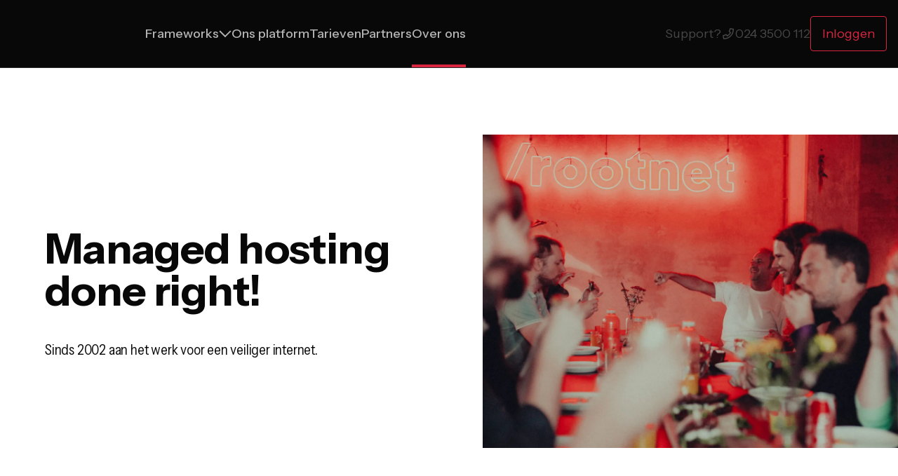

--- FILE ---
content_type: text/html; charset=UTF-8
request_url: https://www.rootnet.nl/over-ons/
body_size: 13004
content:
<!DOCTYPE html>
<html lang="nl-NL">
<head>
    <title>Over ons - Rootnet</title>
    <meta name="viewport" content="width=device-width, initial-scale=1">
    <meta http-equiv="X-UA-Compatible" content="IE=edge">
    <meta charset="UTF-8">

        <link rel="preconnect" href="https://www.googletagmanager.com">
    <link rel="preconnect" href="https://www.google-analytics.com">
    <link rel="preconnect" crossorigin href="https://www.googletagservices.com"> 

        

<link rel="apple-touch-icon" sizes="180x180" href="https://www.rootnet.nl/assets/novio/img/favicon/apple-touch-icon.png">
<link rel="icon" type="image/png" sizes="32x32" href="https://www.rootnet.nl/assets/novio/img/favicon/favicon-32x32.png">
<link rel="icon" type="image/png" sizes="16x16" href="https://www.rootnet.nl/assets/novio/img/favicon/favicon-16x16.png">
<link rel="manifest" href="https://www.rootnet.nl/assets/novio/img/favicon/site.webmanifest">
<link rel="mask-icon" href="https://www.rootnet.nl/assets/novio/img/favicon/safari-pinned-tab.svg" color="#5bbad5">
<meta name="msapplication-TileColor" content="#da532c">
<meta name="theme-color" content="#ffffff">
    
          <script id="cookieyes" type="text/javascript" src="https://cdn-cookieyes.com/client_data/d9f3a50dacf1de8d673579dc/script.js"></script>
    
    <meta name='robots' content='index, follow, max-image-preview:large, max-snippet:-1, max-video-preview:-1' />
	<style>img:is([sizes="auto" i], [sizes^="auto," i]) { contain-intrinsic-size: 3000px 1500px }</style>
	
	<!-- This site is optimized with the Yoast SEO plugin v26.2 - https://yoast.com/wordpress/plugins/seo/ -->
	<link rel="canonical" href="https://www.rootnet.nl/over-ons/" />
	<meta property="og:locale" content="nl_NL" />
	<meta property="og:type" content="article" />
	<meta property="og:title" content="Over ons - Rootnet" />
	<meta property="og:url" content="https://www.rootnet.nl/over-ons/" />
	<meta property="og:site_name" content="Rootnet" />
	<meta property="article:modified_time" content="2025-11-04T15:14:08+00:00" />
	<meta property="og:image" content="https://www.rootnet.nl/app/uploads/2025/10/250909-0098.jpg" />
	<meta property="og:image:width" content="1500" />
	<meta property="og:image:height" content="1000" />
	<meta property="og:image:type" content="image/jpeg" />
	<meta name="twitter:card" content="summary_large_image" />
	<meta name="twitter:label1" content="Est. reading time" />
	<meta name="twitter:data1" content="5 minuten" />
	<script type="application/ld+json" class="yoast-schema-graph">{"@context":"https://schema.org","@graph":[{"@type":"WebPage","@id":"https://www.rootnet.nl/over-ons/","url":"https://www.rootnet.nl/over-ons/","name":"Over ons - Rootnet","isPartOf":{"@id":"https://www.rootnet.nl/#website"},"primaryImageOfPage":{"@id":"https://www.rootnet.nl/over-ons/#primaryimage"},"image":{"@id":"https://www.rootnet.nl/over-ons/#primaryimage"},"thumbnailUrl":"https://www.rootnet.nl/app/uploads/2025/10/250909-0098.jpg","datePublished":"2025-09-04T08:45:19+00:00","dateModified":"2025-11-04T15:14:08+00:00","breadcrumb":{"@id":"https://www.rootnet.nl/over-ons/#breadcrumb"},"inLanguage":"nl-NL","potentialAction":[{"@type":"ReadAction","target":["https://www.rootnet.nl/over-ons/"]}]},{"@type":"ImageObject","inLanguage":"nl-NL","@id":"https://www.rootnet.nl/over-ons/#primaryimage","url":"https://www.rootnet.nl/app/uploads/2025/10/250909-0098.jpg","contentUrl":"https://www.rootnet.nl/app/uploads/2025/10/250909-0098.jpg","width":1500,"height":1000},{"@type":"BreadcrumbList","@id":"https://www.rootnet.nl/over-ons/#breadcrumb","itemListElement":[{"@type":"ListItem","position":1,"name":"Home","item":"https://www.rootnet.nl/"},{"@type":"ListItem","position":2,"name":"Over ons"}]},{"@type":"WebSite","@id":"https://www.rootnet.nl/#website","url":"https://www.rootnet.nl/","name":"Rootnet","description":"Managed hosting done right","potentialAction":[{"@type":"SearchAction","target":{"@type":"EntryPoint","urlTemplate":"https://www.rootnet.nl/?s={search_term_string}"},"query-input":{"@type":"PropertyValueSpecification","valueRequired":true,"valueName":"search_term_string"}}],"inLanguage":"nl-NL"}]}</script>
	<!-- / Yoast SEO plugin. -->


<link rel='stylesheet' id='wp-block-library-css' href='https://www.rootnet.nl/wp/wp-includes/css/dist/block-library/style.min.css?ver=6.8.3' type='text/css' media='all' />
<style id='wp-block-library-theme-inline-css' type='text/css'>
.wp-block-audio :where(figcaption){color:#555;font-size:13px;text-align:center}.is-dark-theme .wp-block-audio :where(figcaption){color:#ffffffa6}.wp-block-audio{margin:0 0 1em}.wp-block-code{border:1px solid #ccc;border-radius:4px;font-family:Menlo,Consolas,monaco,monospace;padding:.8em 1em}.wp-block-embed :where(figcaption){color:#555;font-size:13px;text-align:center}.is-dark-theme .wp-block-embed :where(figcaption){color:#ffffffa6}.wp-block-embed{margin:0 0 1em}.blocks-gallery-caption{color:#555;font-size:13px;text-align:center}.is-dark-theme .blocks-gallery-caption{color:#ffffffa6}:root :where(.wp-block-image figcaption){color:#555;font-size:13px;text-align:center}.is-dark-theme :root :where(.wp-block-image figcaption){color:#ffffffa6}.wp-block-image{margin:0 0 1em}.wp-block-pullquote{border-bottom:4px solid;border-top:4px solid;color:currentColor;margin-bottom:1.75em}.wp-block-pullquote cite,.wp-block-pullquote footer,.wp-block-pullquote__citation{color:currentColor;font-size:.8125em;font-style:normal;text-transform:uppercase}.wp-block-quote{border-left:.25em solid;margin:0 0 1.75em;padding-left:1em}.wp-block-quote cite,.wp-block-quote footer{color:currentColor;font-size:.8125em;font-style:normal;position:relative}.wp-block-quote:where(.has-text-align-right){border-left:none;border-right:.25em solid;padding-left:0;padding-right:1em}.wp-block-quote:where(.has-text-align-center){border:none;padding-left:0}.wp-block-quote.is-large,.wp-block-quote.is-style-large,.wp-block-quote:where(.is-style-plain){border:none}.wp-block-search .wp-block-search__label{font-weight:700}.wp-block-search__button{border:1px solid #ccc;padding:.375em .625em}:where(.wp-block-group.has-background){padding:1.25em 2.375em}.wp-block-separator.has-css-opacity{opacity:.4}.wp-block-separator{border:none;border-bottom:2px solid;margin-left:auto;margin-right:auto}.wp-block-separator.has-alpha-channel-opacity{opacity:1}.wp-block-separator:not(.is-style-wide):not(.is-style-dots){width:100px}.wp-block-separator.has-background:not(.is-style-dots){border-bottom:none;height:1px}.wp-block-separator.has-background:not(.is-style-wide):not(.is-style-dots){height:2px}.wp-block-table{margin:0 0 1em}.wp-block-table td,.wp-block-table th{word-break:normal}.wp-block-table :where(figcaption){color:#555;font-size:13px;text-align:center}.is-dark-theme .wp-block-table :where(figcaption){color:#ffffffa6}.wp-block-video :where(figcaption){color:#555;font-size:13px;text-align:center}.is-dark-theme .wp-block-video :where(figcaption){color:#ffffffa6}.wp-block-video{margin:0 0 1em}:root :where(.wp-block-template-part.has-background){margin-bottom:0;margin-top:0;padding:1.25em 2.375em}
</style>
<style id='safe-svg-svg-icon-style-inline-css' type='text/css'>
.safe-svg-cover{text-align:center}.safe-svg-cover .safe-svg-inside{display:inline-block;max-width:100%}.safe-svg-cover svg{fill:currentColor;height:100%;max-height:100%;max-width:100%;width:100%}

</style>
<style id='filebird-block-filebird-gallery-style-inline-css' type='text/css'>
ul.filebird-block-filebird-gallery{margin:auto!important;padding:0!important;width:100%}ul.filebird-block-filebird-gallery.layout-grid{display:grid;grid-gap:20px;align-items:stretch;grid-template-columns:repeat(var(--columns),1fr);justify-items:stretch}ul.filebird-block-filebird-gallery.layout-grid li img{border:1px solid #ccc;box-shadow:2px 2px 6px 0 rgba(0,0,0,.3);height:100%;max-width:100%;-o-object-fit:cover;object-fit:cover;width:100%}ul.filebird-block-filebird-gallery.layout-masonry{-moz-column-count:var(--columns);-moz-column-gap:var(--space);column-gap:var(--space);-moz-column-width:var(--min-width);columns:var(--min-width) var(--columns);display:block;overflow:auto}ul.filebird-block-filebird-gallery.layout-masonry li{margin-bottom:var(--space)}ul.filebird-block-filebird-gallery li{list-style:none}ul.filebird-block-filebird-gallery li figure{height:100%;margin:0;padding:0;position:relative;width:100%}ul.filebird-block-filebird-gallery li figure figcaption{background:linear-gradient(0deg,rgba(0,0,0,.7),rgba(0,0,0,.3) 70%,transparent);bottom:0;box-sizing:border-box;color:#fff;font-size:.8em;margin:0;max-height:100%;overflow:auto;padding:3em .77em .7em;position:absolute;text-align:center;width:100%;z-index:2}ul.filebird-block-filebird-gallery li figure figcaption a{color:inherit}

</style>
<style id='global-styles-inline-css' type='text/css'>
:root{--wp--preset--aspect-ratio--square: 1;--wp--preset--aspect-ratio--4-3: 4/3;--wp--preset--aspect-ratio--3-4: 3/4;--wp--preset--aspect-ratio--3-2: 3/2;--wp--preset--aspect-ratio--2-3: 2/3;--wp--preset--aspect-ratio--16-9: 16/9;--wp--preset--aspect-ratio--9-16: 9/16;--wp--preset--color--black: #000000;--wp--preset--color--cyan-bluish-gray: #abb8c3;--wp--preset--color--white: #ffffff;--wp--preset--color--pale-pink: #f78da7;--wp--preset--color--vivid-red: #cf2e2e;--wp--preset--color--luminous-vivid-orange: #ff6900;--wp--preset--color--luminous-vivid-amber: #fcb900;--wp--preset--color--light-green-cyan: #7bdcb5;--wp--preset--color--vivid-green-cyan: #00d084;--wp--preset--color--pale-cyan-blue: #8ed1fc;--wp--preset--color--vivid-cyan-blue: #0693e3;--wp--preset--color--vivid-purple: #9b51e0;--wp--preset--gradient--vivid-cyan-blue-to-vivid-purple: linear-gradient(135deg,rgba(6,147,227,1) 0%,rgb(155,81,224) 100%);--wp--preset--gradient--light-green-cyan-to-vivid-green-cyan: linear-gradient(135deg,rgb(122,220,180) 0%,rgb(0,208,130) 100%);--wp--preset--gradient--luminous-vivid-amber-to-luminous-vivid-orange: linear-gradient(135deg,rgba(252,185,0,1) 0%,rgba(255,105,0,1) 100%);--wp--preset--gradient--luminous-vivid-orange-to-vivid-red: linear-gradient(135deg,rgba(255,105,0,1) 0%,rgb(207,46,46) 100%);--wp--preset--gradient--very-light-gray-to-cyan-bluish-gray: linear-gradient(135deg,rgb(238,238,238) 0%,rgb(169,184,195) 100%);--wp--preset--gradient--cool-to-warm-spectrum: linear-gradient(135deg,rgb(74,234,220) 0%,rgb(151,120,209) 20%,rgb(207,42,186) 40%,rgb(238,44,130) 60%,rgb(251,105,98) 80%,rgb(254,248,76) 100%);--wp--preset--gradient--blush-light-purple: linear-gradient(135deg,rgb(255,206,236) 0%,rgb(152,150,240) 100%);--wp--preset--gradient--blush-bordeaux: linear-gradient(135deg,rgb(254,205,165) 0%,rgb(254,45,45) 50%,rgb(107,0,62) 100%);--wp--preset--gradient--luminous-dusk: linear-gradient(135deg,rgb(255,203,112) 0%,rgb(199,81,192) 50%,rgb(65,88,208) 100%);--wp--preset--gradient--pale-ocean: linear-gradient(135deg,rgb(255,245,203) 0%,rgb(182,227,212) 50%,rgb(51,167,181) 100%);--wp--preset--gradient--electric-grass: linear-gradient(135deg,rgb(202,248,128) 0%,rgb(113,206,126) 100%);--wp--preset--gradient--midnight: linear-gradient(135deg,rgb(2,3,129) 0%,rgb(40,116,252) 100%);--wp--preset--font-size--small: 13px;--wp--preset--font-size--medium: 20px;--wp--preset--font-size--large: 36px;--wp--preset--font-size--x-large: 42px;--wp--preset--font-size--normal: 16px;--wp--preset--spacing--20: 0.44rem;--wp--preset--spacing--30: 0.67rem;--wp--preset--spacing--40: 1rem;--wp--preset--spacing--50: 1.5rem;--wp--preset--spacing--60: 2.25rem;--wp--preset--spacing--70: 3.38rem;--wp--preset--spacing--80: 5.06rem;--wp--preset--shadow--natural: 6px 6px 9px rgba(0, 0, 0, 0.2);--wp--preset--shadow--deep: 12px 12px 50px rgba(0, 0, 0, 0.4);--wp--preset--shadow--sharp: 6px 6px 0px rgba(0, 0, 0, 0.2);--wp--preset--shadow--outlined: 6px 6px 0px -3px rgba(255, 255, 255, 1), 6px 6px rgba(0, 0, 0, 1);--wp--preset--shadow--crisp: 6px 6px 0px rgba(0, 0, 0, 1);}:root { --wp--style--global--content-size: 1000px;--wp--style--global--wide-size: 1000px; }:where(body) { margin: 0; }.wp-site-blocks > .alignleft { float: left; margin-right: 2em; }.wp-site-blocks > .alignright { float: right; margin-left: 2em; }.wp-site-blocks > .aligncenter { justify-content: center; margin-left: auto; margin-right: auto; }:where(.is-layout-flex){gap: 0.5em;}:where(.is-layout-grid){gap: 0.5em;}.is-layout-flow > .alignleft{float: left;margin-inline-start: 0;margin-inline-end: 2em;}.is-layout-flow > .alignright{float: right;margin-inline-start: 2em;margin-inline-end: 0;}.is-layout-flow > .aligncenter{margin-left: auto !important;margin-right: auto !important;}.is-layout-constrained > .alignleft{float: left;margin-inline-start: 0;margin-inline-end: 2em;}.is-layout-constrained > .alignright{float: right;margin-inline-start: 2em;margin-inline-end: 0;}.is-layout-constrained > .aligncenter{margin-left: auto !important;margin-right: auto !important;}.is-layout-constrained > :where(:not(.alignleft):not(.alignright):not(.alignfull)){max-width: var(--wp--style--global--content-size);margin-left: auto !important;margin-right: auto !important;}.is-layout-constrained > .alignwide{max-width: var(--wp--style--global--wide-size);}body .is-layout-flex{display: flex;}.is-layout-flex{flex-wrap: wrap;align-items: center;}.is-layout-flex > :is(*, div){margin: 0;}body .is-layout-grid{display: grid;}.is-layout-grid > :is(*, div){margin: 0;}body{padding-top: 0px;padding-right: 0px;padding-bottom: 0px;padding-left: 0px;}a:where(:not(.wp-element-button)){text-decoration: underline;}:root :where(.wp-element-button, .wp-block-button__link){background-color: #32373c;border-width: 0;color: #fff;font-family: inherit;font-size: inherit;line-height: inherit;padding: calc(0.667em + 2px) calc(1.333em + 2px);text-decoration: none;}.has-black-color{color: var(--wp--preset--color--black) !important;}.has-cyan-bluish-gray-color{color: var(--wp--preset--color--cyan-bluish-gray) !important;}.has-white-color{color: var(--wp--preset--color--white) !important;}.has-pale-pink-color{color: var(--wp--preset--color--pale-pink) !important;}.has-vivid-red-color{color: var(--wp--preset--color--vivid-red) !important;}.has-luminous-vivid-orange-color{color: var(--wp--preset--color--luminous-vivid-orange) !important;}.has-luminous-vivid-amber-color{color: var(--wp--preset--color--luminous-vivid-amber) !important;}.has-light-green-cyan-color{color: var(--wp--preset--color--light-green-cyan) !important;}.has-vivid-green-cyan-color{color: var(--wp--preset--color--vivid-green-cyan) !important;}.has-pale-cyan-blue-color{color: var(--wp--preset--color--pale-cyan-blue) !important;}.has-vivid-cyan-blue-color{color: var(--wp--preset--color--vivid-cyan-blue) !important;}.has-vivid-purple-color{color: var(--wp--preset--color--vivid-purple) !important;}.has-black-background-color{background-color: var(--wp--preset--color--black) !important;}.has-cyan-bluish-gray-background-color{background-color: var(--wp--preset--color--cyan-bluish-gray) !important;}.has-white-background-color{background-color: var(--wp--preset--color--white) !important;}.has-pale-pink-background-color{background-color: var(--wp--preset--color--pale-pink) !important;}.has-vivid-red-background-color{background-color: var(--wp--preset--color--vivid-red) !important;}.has-luminous-vivid-orange-background-color{background-color: var(--wp--preset--color--luminous-vivid-orange) !important;}.has-luminous-vivid-amber-background-color{background-color: var(--wp--preset--color--luminous-vivid-amber) !important;}.has-light-green-cyan-background-color{background-color: var(--wp--preset--color--light-green-cyan) !important;}.has-vivid-green-cyan-background-color{background-color: var(--wp--preset--color--vivid-green-cyan) !important;}.has-pale-cyan-blue-background-color{background-color: var(--wp--preset--color--pale-cyan-blue) !important;}.has-vivid-cyan-blue-background-color{background-color: var(--wp--preset--color--vivid-cyan-blue) !important;}.has-vivid-purple-background-color{background-color: var(--wp--preset--color--vivid-purple) !important;}.has-black-border-color{border-color: var(--wp--preset--color--black) !important;}.has-cyan-bluish-gray-border-color{border-color: var(--wp--preset--color--cyan-bluish-gray) !important;}.has-white-border-color{border-color: var(--wp--preset--color--white) !important;}.has-pale-pink-border-color{border-color: var(--wp--preset--color--pale-pink) !important;}.has-vivid-red-border-color{border-color: var(--wp--preset--color--vivid-red) !important;}.has-luminous-vivid-orange-border-color{border-color: var(--wp--preset--color--luminous-vivid-orange) !important;}.has-luminous-vivid-amber-border-color{border-color: var(--wp--preset--color--luminous-vivid-amber) !important;}.has-light-green-cyan-border-color{border-color: var(--wp--preset--color--light-green-cyan) !important;}.has-vivid-green-cyan-border-color{border-color: var(--wp--preset--color--vivid-green-cyan) !important;}.has-pale-cyan-blue-border-color{border-color: var(--wp--preset--color--pale-cyan-blue) !important;}.has-vivid-cyan-blue-border-color{border-color: var(--wp--preset--color--vivid-cyan-blue) !important;}.has-vivid-purple-border-color{border-color: var(--wp--preset--color--vivid-purple) !important;}.has-vivid-cyan-blue-to-vivid-purple-gradient-background{background: var(--wp--preset--gradient--vivid-cyan-blue-to-vivid-purple) !important;}.has-light-green-cyan-to-vivid-green-cyan-gradient-background{background: var(--wp--preset--gradient--light-green-cyan-to-vivid-green-cyan) !important;}.has-luminous-vivid-amber-to-luminous-vivid-orange-gradient-background{background: var(--wp--preset--gradient--luminous-vivid-amber-to-luminous-vivid-orange) !important;}.has-luminous-vivid-orange-to-vivid-red-gradient-background{background: var(--wp--preset--gradient--luminous-vivid-orange-to-vivid-red) !important;}.has-very-light-gray-to-cyan-bluish-gray-gradient-background{background: var(--wp--preset--gradient--very-light-gray-to-cyan-bluish-gray) !important;}.has-cool-to-warm-spectrum-gradient-background{background: var(--wp--preset--gradient--cool-to-warm-spectrum) !important;}.has-blush-light-purple-gradient-background{background: var(--wp--preset--gradient--blush-light-purple) !important;}.has-blush-bordeaux-gradient-background{background: var(--wp--preset--gradient--blush-bordeaux) !important;}.has-luminous-dusk-gradient-background{background: var(--wp--preset--gradient--luminous-dusk) !important;}.has-pale-ocean-gradient-background{background: var(--wp--preset--gradient--pale-ocean) !important;}.has-electric-grass-gradient-background{background: var(--wp--preset--gradient--electric-grass) !important;}.has-midnight-gradient-background{background: var(--wp--preset--gradient--midnight) !important;}.has-small-font-size{font-size: var(--wp--preset--font-size--small) !important;}.has-medium-font-size{font-size: var(--wp--preset--font-size--medium) !important;}.has-large-font-size{font-size: var(--wp--preset--font-size--large) !important;}.has-x-large-font-size{font-size: var(--wp--preset--font-size--x-large) !important;}.has-normal-font-size{font-size: var(--wp--preset--font-size--normal) !important;}
:where(.wp-block-post-template.is-layout-flex){gap: 1.25em;}:where(.wp-block-post-template.is-layout-grid){gap: 1.25em;}
:where(.wp-block-columns.is-layout-flex){gap: 2em;}:where(.wp-block-columns.is-layout-grid){gap: 2em;}
:root :where(.wp-block-pullquote){font-size: 1.5em;line-height: 1.6;}
</style>
<link rel='stylesheet' id='theme-css' href='https://www.rootnet.nl/assets/novio/css/styles.min.css?ver=mi7b2b4r' type='text/css' media='all' />
<script type="text/javascript" src="https://www.rootnet.nl/assets/novio/js/jquery.min.js?ver=mi7b2b4r" id="jquery-js"></script>
<link rel="https://api.w.org/" href="https://www.rootnet.nl/wp-json/" /><link rel="alternate" title="JSON" type="application/json" href="https://www.rootnet.nl/wp-json/wp/v2/pages/64" /><link rel='shortlink' href='https://www.rootnet.nl/?p=64' />
<link rel="alternate" title="oEmbed (JSON)" type="application/json+oembed" href="https://www.rootnet.nl/wp-json/oembed/1.0/embed?url=https%3A%2F%2Fwww.rootnet.nl%2Fover-ons%2F" />
<link rel="alternate" title="oEmbed (XML)" type="text/xml+oembed" href="https://www.rootnet.nl/wp-json/oembed/1.0/embed?url=https%3A%2F%2Fwww.rootnet.nl%2Fover-ons%2F&#038;format=xml" />
<script>(function(w,d,s,l,i){w[l]=w[l]||[];w[l].push({'gtm.start':new Date().getTime(),event:'gtm.js'});var f=d.getElementsByTagName(s)[0],j=d.createElement(s),dl=l!='dataLayer'?'&l='+l:'';j.async=true;j.src='https://www.googletagmanager.com/gtm.js?id='+i+dl;f.parentNode.insertBefore(j,f);})(window,document,'script','dataLayer','GTM-5S4SMX5');</script></head>
<body class="wp-singular page-template-default page page-id-64 wp-embed-responsive wp-theme-novio  ">
<noscript><iframe src="https://www.googletagmanager.com/ns.html?id=GTM-5S4SMX5" height="0" width="0" style="display:none;visibility:hidden"></iframe></noscript>
<nav><a class="c-skiplink" href="#main">Naar hoofdinhoud springen</a><a class="c-skiplink" href="#footer">Naar Footer springen</a></nav><div class="s-wrapper"><header class="s-header js-header u-background--black is-at-top"><div class="s-container-wide"><div class="s-header__container"><a href="/" title="Rootnet" class="s-header__logo"><svg xmlns="http://www.w3.org/2000/svg" viewBox="0 0 144 27" fill="none" class="c-logo"><path d="M29.8182 13.5273H28.6545C26.0364 13.5273 24.1455 15.1273 24.1455 18.0364V25.1636H17.4545V7.56364H24.1455V9.16364C25.1636 7.85455 26.7636 7.27273 28.8 7.27273H29.8182V13.5273ZM41.3091 19.9273C43.3455 19.9273 44.8 18.4727 44.8 16.2909C44.8 14.1091 43.3455 12.6545 41.3091 12.6545C39.2727 12.6545 37.8182 14.1091 37.8182 16.2909C37.8182 18.4727 39.2727 19.9273 41.3091 19.9273ZM30.9818 16.2909C30.9818 13.5273 32 11.3455 34.0364 9.6C36.0727 7.85454 38.5455 6.98182 41.3091 6.98182C44.0727 6.98182 46.5455 7.85454 48.5818 9.6C50.6182 11.3455 51.6364 13.5273 51.6364 16.2909C51.6364 19.0545 50.6182 21.2364 48.5818 22.9818C46.5455 24.7273 44.2182 25.6 41.3091 25.6C38.4 25.6 36.0727 24.7273 34.0364 22.9818C32 21.2364 30.9818 19.0545 30.9818 16.2909ZM63.5636 19.9273C65.6 19.9273 67.0545 18.4727 67.0545 16.2909C67.0545 14.1091 65.6 12.6545 63.5636 12.6545C61.5273 12.6545 60.0727 14.1091 60.0727 16.2909C59.9273 18.4727 61.5273 19.9273 63.5636 19.9273ZM53.0909 16.2909C53.0909 13.5273 54.1091 11.3455 56.1455 9.6C58.1818 7.85454 60.6545 6.98182 63.4182 6.98182C66.1818 6.98182 68.6545 7.85454 70.6909 9.6C72.7273 11.3455 73.7455 13.5273 73.7455 16.2909C73.7455 19.0545 72.7273 21.2364 70.6909 22.9818C68.6545 24.7273 66.3273 25.6 63.4182 25.6C60.5091 25.6 58.1818 24.7273 56.1455 22.9818C54.1091 21.2364 53.0909 19.0545 53.0909 16.2909ZM83.3455 12.9455V17.8909C83.3455 19.0545 83.9273 19.6364 85.2364 19.6364H87.2727V25.3091H84.3636C79.4182 25.3091 76.6545 22.8364 76.6545 18.3273V12.9455H74.6182V7.56364H76.6545L83.4909 2.61818V7.56364H87.2727V12.9455H83.3455ZM96.7273 7.56364V8.72727C97.7455 7.56364 99.3454 7.12727 101.236 7.12727C105.745 7.12727 108.8 9.89091 108.8 14.9818V25.3091H101.964V15.7091C101.964 13.8182 101.091 12.9455 99.4909 12.9455C97.6 12.9455 96.7273 13.8182 96.7273 16.8727V25.3091H89.8909V7.56364H96.7273ZM117.527 14.4H122.909C122.764 13.2364 121.891 12.3636 120.291 12.3636C118.836 12.3636 117.818 13.2364 117.527 14.4ZM129.891 17.8909H117.382C117.673 19.3455 119.273 20.0727 120.727 20.0727C122.618 20.0727 123.927 19.4909 124.8 18.1818L129.309 22.1091C127.855 24.1455 124.655 25.6 120.873 25.6C117.964 25.6 115.491 24.7273 113.455 23.1273C111.564 21.5273 110.545 19.2 110.545 16.4364C110.545 13.6727 111.418 11.4909 113.309 9.74545C115.2 8 117.527 7.12727 120.436 7.12727C123.491 7.12727 125.818 8 127.418 9.74545C129.018 11.4909 129.891 13.6727 129.891 16.1455V17.8909ZM139.782 12.9455V17.8909C139.782 19.0545 140.364 19.6364 141.673 19.6364H143.709V25.3091H140.8C135.855 25.3091 133.091 22.8364 133.091 18.3273V12.9455H130.909V7.56364H132.945L139.782 2.61818V7.56364H143.564V12.9455H139.782ZM11.6364 0L0 25.3091H5.81818L17.3091 0H11.6364Z" fill="currentColor"/></svg></a><nav class="c-menu-main js-menu"><div class="c-menu-main__container"><div class="c-menu-main__item js-menu-item c-menu-main__item--has-children js-has-submenu menu-item menu-item-type-post_type menu-item-object-page menu-item-has-children menu-item-76"><a href="https://www.rootnet.nl/frameworks/" class="c-menu-main__link js-parent-link" target="_self" rel="noopener noreferrer"><span>
                    Frameworks
                  </span><svg xmlns="http://www.w3.org/2000/svg" width="18" height="11" viewBox="0 0 18 11" fill="none"><path d="M9.00006 10.2531L9.63756 9.61557L16.8376 2.41932L17.4751 1.78182L16.2001 0.510571L15.5626 1.14807L9.00006 7.71057L2.43756 1.14432L1.80006 0.506821L0.528809 1.78182L1.16631 2.41932L8.36256 9.61932L9.00006 10.2568V10.2531Z" fill="currentColor"/></svg></a><button
                      class="c-menu-main__submenu-button js-submenu-toggle"
                      aria-haspopup="true"
                      aria-expanded="false"
                      aria-controls="submenu-1"
                      type="button"
                    ><svg xmlns="http://www.w3.org/2000/svg" width="18" height="11" viewBox="0 0 18 11" fill="none"><path d="M9.00006 10.2531L9.63756 9.61557L16.8376 2.41932L17.4751 1.78182L16.2001 0.510571L15.5626 1.14807L9.00006 7.71057L2.43756 1.14432L1.80006 0.506821L0.528809 1.78182L1.16631 2.41932L8.36256 9.61932L9.00006 10.2568V10.2531Z" fill="currentColor"/></svg><span class="u-sr-only">Submenu openen</span></button><div class="c-menu-main__submenu js-submenu" id="submenu-1" aria-hidden="true"><div class="c-menu-main__sub-item menu-item menu-item-type-post_type menu-item-object-framework menu-item-346 "><a href="https://www.rootnet.nl/framework/cakephp-hosting/" class="c-menu-main__link c-menu-main__link--sub-item" target="_self" rel="noopener noreferrer"><span>
                                      CakePHP
                                    </span></a></div><div class="c-menu-main__sub-item menu-item menu-item-type-post_type menu-item-object-framework menu-item-349 "><a href="https://www.rootnet.nl/framework/craftcms-hosting/" class="c-menu-main__link c-menu-main__link--sub-item" target="_self" rel="noopener noreferrer"><span>
                                      Craft CMS
                                    </span></a></div><div class="c-menu-main__sub-item menu-item menu-item-type-custom menu-item-object-custom menu-item-3177 "><a href="https://www.rootnet.nl/framework/concretecms-hosting/" class="c-menu-main__link c-menu-main__link--sub-item" target="_self" rel="noopener noreferrer"><span>
                                      Concrete CMS
                                    </span></a></div><div class="c-menu-main__sub-item menu-item menu-item-type-post_type menu-item-object-framework menu-item-1819 "><a href="https://www.rootnet.nl/framework/django-hosting/" class="c-menu-main__link c-menu-main__link--sub-item" target="_self" rel="noopener noreferrer"><span>
                                      Django
                                    </span></a></div><div class="c-menu-main__sub-item menu-item menu-item-type-post_type menu-item-object-framework menu-item-347 "><a href="https://www.rootnet.nl/framework/drupal-hosting/" class="c-menu-main__link c-menu-main__link--sub-item" target="_self" rel="noopener noreferrer"><span>
                                      Drupal
                                    </span></a></div><div class="c-menu-main__sub-item menu-item menu-item-type-custom menu-item-object-custom menu-item-3173 "><a href="https://www.rootnet.nl/framework/expressionengine-hosting/" class="c-menu-main__link c-menu-main__link--sub-item" target="_self" rel="noopener noreferrer"><span>
                                      ExpressionEngine
                                    </span></a></div><div class="c-menu-main__sub-item menu-item menu-item-type-post_type menu-item-object-framework menu-item-338 "><a href="https://www.rootnet.nl/framework/joomla-hosting/" class="c-menu-main__link c-menu-main__link--sub-item" target="_self" rel="noopener noreferrer"><span>
                                      Joomla
                                    </span></a></div><div class="c-menu-main__sub-item menu-item menu-item-type-post_type menu-item-object-framework menu-item-341 "><a href="https://www.rootnet.nl/framework/laravel-hosting/" class="c-menu-main__link c-menu-main__link--sub-item" target="_self" rel="noopener noreferrer"><span>
                                      Laravel
                                    </span></a></div><div class="c-menu-main__sub-item menu-item menu-item-type-post_type menu-item-object-framework menu-item-348 "><a href="https://www.rootnet.nl/framework/magento-hosting/" class="c-menu-main__link c-menu-main__link--sub-item" target="_self" rel="noopener noreferrer"><span>
                                      Magento
                                    </span></a></div><div class="c-menu-main__sub-item menu-item menu-item-type-post_type menu-item-object-framework menu-item-339 "><a href="https://www.rootnet.nl/framework/moodle-hosting/" class="c-menu-main__link c-menu-main__link--sub-item" target="_self" rel="noopener noreferrer"><span>
                                      Moodle
                                    </span></a></div><div class="c-menu-main__sub-item menu-item menu-item-type-post_type menu-item-object-framework menu-item-343 "><a href="https://www.rootnet.nl/framework/next-hosting/" class="c-menu-main__link c-menu-main__link--sub-item" target="_self" rel="noopener noreferrer"><span>
                                      Next.js
                                    </span></a></div><div class="c-menu-main__sub-item menu-item menu-item-type-post_type menu-item-object-framework menu-item-335 "><a href="https://www.rootnet.nl/framework/node-hosting/" class="c-menu-main__link c-menu-main__link--sub-item" target="_self" rel="noopener noreferrer"><span>
                                      Node.js
                                    </span></a></div><div class="c-menu-main__sub-item menu-item menu-item-type-post_type menu-item-object-framework menu-item-336 "><a href="https://www.rootnet.nl/framework/nuxt-hosting/" class="c-menu-main__link c-menu-main__link--sub-item" target="_self" rel="noopener noreferrer"><span>
                                      Nuxt
                                    </span></a></div><div class="c-menu-main__sub-item menu-item menu-item-type-post_type menu-item-object-framework menu-item-344 "><a href="https://www.rootnet.nl/framework/prestashop-hosting/" class="c-menu-main__link c-menu-main__link--sub-item" target="_self" rel="noopener noreferrer"><span>
                                      PrestaShop
                                    </span></a></div><div class="c-menu-main__sub-item menu-item menu-item-type-post_type menu-item-object-framework menu-item-1813 "><a href="https://www.rootnet.nl/framework/ruby-on-rails-hosting/" class="c-menu-main__link c-menu-main__link--sub-item" target="_self" rel="noopener noreferrer"><span>
                                      Ruby on Rails
                                    </span></a></div><div class="c-menu-main__sub-item menu-item menu-item-type-post_type menu-item-object-framework menu-item-337 "><a href="https://www.rootnet.nl/framework/sanity-hosting/" class="c-menu-main__link c-menu-main__link--sub-item" target="_self" rel="noopener noreferrer"><span>
                                      Sanity
                                    </span></a></div><div class="c-menu-main__sub-item menu-item menu-item-type-custom menu-item-object-custom menu-item-3176 "><a href="https://www.rootnet.nl/framework/shopware-hosting/" class="c-menu-main__link c-menu-main__link--sub-item" target="_self" rel="noopener noreferrer"><span>
                                      Shopware
                                    </span></a></div><div class="c-menu-main__sub-item menu-item menu-item-type-post_type menu-item-object-framework menu-item-345 "><a href="https://www.rootnet.nl/framework/symfony-hosting/" class="c-menu-main__link c-menu-main__link--sub-item" target="_self" rel="noopener noreferrer"><span>
                                      Symfony
                                    </span></a></div><div class="c-menu-main__sub-item menu-item menu-item-type-post_type menu-item-object-framework menu-item-342 "><a href="https://www.rootnet.nl/framework/strapi-hosting/" class="c-menu-main__link c-menu-main__link--sub-item" target="_self" rel="noopener noreferrer"><span>
                                      Strapi
                                    </span></a></div><div class="c-menu-main__sub-item menu-item menu-item-type-custom menu-item-object-custom menu-item-3174 "><a href="https://www.rootnet.nl/framework/typo3-hosting/" class="c-menu-main__link c-menu-main__link--sub-item" target="_self" rel="noopener noreferrer"><span>
                                      TYPO3
                                    </span></a></div><div class="c-menu-main__sub-item menu-item menu-item-type-post_type menu-item-object-framework menu-item-987 "><a href="https://www.rootnet.nl/framework/wordpress-hosting/" class="c-menu-main__link c-menu-main__link--sub-item" target="_self" rel="noopener noreferrer"><span>
                                      WordPress
                                    </span></a></div><div class="c-menu-main__sub-item menu-item menu-item-type-post_type menu-item-object-framework menu-item-340 "><a href="https://www.rootnet.nl/framework/dotnet-core-hosting/" class="c-menu-main__link c-menu-main__link--sub-item" target="_self" rel="noopener noreferrer"><span>
                                      .Net Core
                                    </span></a></div><div class="c-menu-main__sub-item menu-item menu-item-type-custom menu-item-object-custom menu-item-2203 u-hidden-desktop"><a href="/" class="c-menu-main__link c-menu-main__link--sub-item" target="_self" rel="noopener noreferrer"><span>
                                      Alle frameworks
                                    </span></a></div></div></div><div class="c-menu-main__item js-menu-item  menu-item menu-item-type-post_type menu-item-object-page menu-item-851"><a href="https://www.rootnet.nl/platform/" class="c-menu-main__link js-parent-link" target="_self" rel="noopener noreferrer"><span>
                    Ons platform
                  </span></a></div><div class="c-menu-main__item js-menu-item  menu-item menu-item-type-post_type menu-item-object-page menu-item-78"><a href="https://www.rootnet.nl/tarieven/" class="c-menu-main__link js-parent-link" target="_self" rel="noopener noreferrer"><span>
                    Tarieven
                  </span></a></div><div class="c-menu-main__item js-menu-item  menu-item menu-item-type-post_type menu-item-object-page menu-item-79"><a href="https://www.rootnet.nl/partners/" class="c-menu-main__link js-parent-link" target="_self" rel="noopener noreferrer"><span>
                    Partners
                  </span></a></div><div class="c-menu-main__item js-menu-item  menu-item menu-item-type-post_type menu-item-object-page current-menu-item page_item page-item-64 current_page_item menu-item-80"><a href="https://www.rootnet.nl/over-ons/" class="c-menu-main__link js-parent-link" target="_self" rel="noopener noreferrer"><span>
                    Over ons
                  </span></a></div><div class="s-header__right s-header__right--menu-main"><div class="s-header__text">
        Support?
        <a href="tel:0031243500112" class="s-header__phone"><svg xmlns="http://www.w3.org/2000/svg" width="20" height="20" viewBox="0 0 20 20" fill="none"><path d="M8.49062 14.1094L9.4875 13.5344C11.1687 12.5656 12.5688 11.1656 13.5375 9.48438L14.1125 8.4875L13.3 7.675L12.2625 6.6375L13.4375 3.69375L16.4969 4.25C16.3656 10.9563 10.9563 16.3656 4.25312 16.4969L3.69687 13.4375L6.64062 12.2594L7.67812 13.2969L8.49062 14.1094ZM7 10.5L2 12.5L3 18H4C11.7312 18 18 11.7312 18 4V3L12.5 2L10.5 7L12.2375 8.7375C11.4 10.1906 10.1906 11.4 8.7375 12.2375L7 10.5Z" fill="currentColor"/></svg>
            024 3500 112
        </a></div><a href="https://myrootnet.nl"
       class="c-button c-button--secondary " >
        Inloggen

            </a></div></div></nav><div class="s-header__right s-header__right--header"><div class="s-header__text">
        Support?
        <a href="tel:0031243500112" class="s-header__phone"><svg xmlns="http://www.w3.org/2000/svg" width="20" height="20" viewBox="0 0 20 20" fill="none"><path d="M8.49062 14.1094L9.4875 13.5344C11.1687 12.5656 12.5688 11.1656 13.5375 9.48438L14.1125 8.4875L13.3 7.675L12.2625 6.6375L13.4375 3.69375L16.4969 4.25C16.3656 10.9563 10.9563 16.3656 4.25312 16.4969L3.69687 13.4375L6.64062 12.2594L7.67812 13.2969L8.49062 14.1094ZM7 10.5L2 12.5L3 18H4C11.7312 18 18 11.7312 18 4V3L12.5 2L10.5 7L12.2375 8.7375C11.4 10.1906 10.1906 11.4 8.7375 12.2375L7 10.5Z" fill="currentColor"/></svg>
            024 3500 112
        </a></div><a href="https://myrootnet.nl"
       class="c-button c-button--secondary " >
        Inloggen

            </a></div><button class="c-hamburger js-menu-toggle js-hamburger" aria-label="Menu knop"><div class="c-hamburger__bar"></div><div class="c-hamburger__bar"></div><div class="c-hamburger__bar"></div></button></div></div></header><main class="s-main" id="main"><div  class="b-block b-block--first is-first b-hero u-background--black"><div class="s-container-wide"><div class="c-hero c-hero--default"><div class="c-hero__content"><h2 class="c-hero__title c-hero__title--default">Managed hosting done right!</h2><h1 class="c-hero__intro">Sinds 2002 aan het werk voor een veiliger internet.</h1></div><div class="c-hero__image-container"><div class="c-hero__image"><picture><source type="image/webp"
                            srcset="
                                                                                                                                                                                                                                                                                                                                                                                                                                                                                    https://www.rootnet.nl/app/uploads/2025/10/250909-0098-664x476-c-default.webp 664w, 
                                    https://www.rootnet.nl/app/uploads/2025/10/250909-0098-1328x952-c-default.webp 1328w
                                                                                                                "
                            sizes="
                                                                                                    100vw"
                    ><source 
                            srcset="
                                                                                                                                                                                                                                                                                                                                                                                                                                                                                    https://www.rootnet.nl/app/uploads/2025/10/250909-0098-664x476-c-default.jpg 664w, 
                                    https://www.rootnet.nl/app/uploads/2025/10/250909-0098-1328x952-c-default.jpg 1328w
                                                                                                                "
                            sizes="
                                                                                                    100vw"
                    ><img decoding="async" src="https://www.rootnet.nl/app/uploads/2025/10/250909-0098.jpg"
                         alt="thumbnail voor Managed hosting done right!"
                          loading="lazy"  width="664" height="476" /></picture></div></div></div></div></div><div  class="b-block  b-content u-background--white"><div class="s-container"><div class="b-content__grid align-items-start "><div class="b-content__column  order-desktop-1 is-first b-content__column--img"><div class="b-content__image"><picture><source type="image/webp"
                            srcset="
                                                                                                                                                                                                                                                                                                                                                                                                                                                                                    https://www.rootnet.nl/app/uploads/2025/10/250909-0354-1-e1760598552357-610x610-c-default.webp 610w, 
                                    https://www.rootnet.nl/app/uploads/2025/10/250909-0354-1-e1760598552357-1220x1220-c-default.webp 1220w
                                                                                                                "
                            sizes="
                                                                                                    100vw"
                    ><source 
                            srcset="
                                                                                                                                                                                                                                                                                                                                                                                                                                                                                    https://www.rootnet.nl/app/uploads/2025/10/250909-0354-1-e1760598552357-610x610-c-default.jpg 610w, 
                                    https://www.rootnet.nl/app/uploads/2025/10/250909-0354-1-e1760598552357-1220x1220-c-default.jpg 1220w
                                                                                                                "
                            sizes="
                                                                                                    100vw"
                    ><img decoding="async" src="https://www.rootnet.nl/app/uploads/2025/10/250909-0354-1-e1760598552357.jpg"
                         alt="Cover voor "
                          loading="lazy"  width="610" height="610" /></picture></div></div><div class="b-content__column  order-desktop-2 is-last b-content__column--text"><div class="b-content__container"><h2>Onze roots</h2><div class="c-content "><p>Wat ooit begon op de campus van de Radboud Universiteit is uitgegroeid tot een organisatie die dagelijks werkt aan de veiligheid en beschikbaarheid van meer dan tienduizend webapplicaties. We doen dit met onze liefde en passie voor automation. Dankzij deze slimme automation kunnen agencies en applicatie-ontwikkelaars projecten uitrollen met een veilige schil aan maatregelen.</p><p><strong>Inhouse development</strong></p><p>De volledige ontwikkeling van ons platform en infrastructuur vindt inhouse plaats. Vanuit onze HQ in Nijmegen werken meerdere teams dagelijks aan de verbetering van veiligheid, stabiliteit en technische ondersteuning van onze partners. Wij zijn onafhankelijk en kunnen vanuit eigen vermogen blijven investeren in mensen en techniek. Voor ons is dit cruciaal want we hebben de gewoonte ons werk graag goed te willen doen.</p></div></div></div></div></div></div><div  class="b-block  b-content u-background--gray"><div class="s-container"><div class="b-content__grid align-items-start "><div class="b-content__column  order-desktop-1 is-first b-content__column--text"><div class="b-content__container"><h2>100% groen en Nederlands</h2><div class="c-content "><p>De fysieke infrastructuur achter ons platform hebben we ondergebracht in uitsluitend Nederlandse datacentra. Hierdoor valt data volledig onder Nederlandse jurisdictie en is deze dicht bij de eindgebruiker. Dit gaat uiteraard niet ten koste van de planeet. De locaties waar wij gebruik van maken draaien op 100% duurzaam opgewekte energie uit Nederlandse wind- en zonneparken. </p></div></div></div><div class="b-content__column  order-desktop-2 is-last b-content__column--img"><div class="b-content__image"><picture><source type="image/webp"
                            srcset="
                                                                                                                                                                                                                                                                                                                                                                                                                                                                                    https://www.rootnet.nl/app/uploads/2025/10/250815-0311-e1760598601938-610x610-c-default.webp 610w, 
                                    https://www.rootnet.nl/app/uploads/2025/10/250815-0311-e1760598601938-1220x1220-c-default.webp 1220w
                                                                                                                "
                            sizes="
                                                                                                    100vw"
                    ><source 
                            srcset="
                                                                                                                                                                                                                                                                                                                                                                                                                                                                                    https://www.rootnet.nl/app/uploads/2025/10/250815-0311-e1760598601938-610x610-c-default.jpg 610w, 
                                    https://www.rootnet.nl/app/uploads/2025/10/250815-0311-e1760598601938-1220x1220-c-default.jpg 1220w
                                                                                                                "
                            sizes="
                                                                                                    100vw"
                    ><img decoding="async" src="https://www.rootnet.nl/app/uploads/2025/10/250815-0311-e1760598601938.jpg"
                         alt="Cover voor "
                          loading="lazy"  width="610" height="610" /></picture></div></div></div></div></div><div  class="b-block  b-testimonial-slider u-background--white"><div class="s-container"><div class="c-block-header "><h2>Wij investeren graag in mens &#038; cultuur</h2></div><div class="c-testimonial-slider__buttons"><button class="js-testimonial-previous c-testimonial-slider__button"><svg xmlns="http://www.w3.org/2000/svg" width="48" height="48" viewBox="0 0 48 48" fill="none"><path d="M8.4752 24.9451L7.2002 23.6701L8.4752 22.3951L19.9952 10.8751L21.2702 9.6001L23.8127 12.1426L22.5377 13.4176L14.0927 21.8701H38.9102H40.7102V25.4701H38.9102H14.0927L22.5452 33.9151L23.8202 35.1901L21.2777 37.7326L20.0027 36.4576L8.4752 24.9451Z" fill="#080808"/></svg></button><button class="js-testimonial-next c-testimonial-slider__button"><svg xmlns="http://www.w3.org/2000/svg" width="48" height="48" viewBox="0 0 48 48" fill="none"><path d="M39.4352 24.9451L40.7102 23.6701L39.4352 22.3951L27.9152 10.8751L26.6402 9.6001L24.0977 12.1426L25.3727 13.4176L33.8177 21.8701H9.0002H7.2002V25.4701H9.0002H33.8177L25.3652 33.9151L24.0902 35.1901L26.6327 37.7326L27.9077 36.4576L39.4352 24.9451Z" fill="#080808"/></svg></button></div><div class="c-testimonial-slider js-testimonial-slider"><div class="c-testimonial-slider__item  js-testimonial-item"><div class="c-testimonial-slider__image"><picture><source type="image/webp"
                            srcset="
                                                                                                                                                                                                                                                                                                                                                                                                                                                                                    https://www.rootnet.nl/app/uploads/2025/10/meetinn25-scaled-1092x656-c-default.webp 1092w, 
                                    https://www.rootnet.nl/app/uploads/2025/10/meetinn25-scaled-2184x1312-c-default.webp 2184w
                                                                                                                "
                            sizes="
                                                                                                    100vw"
                    ><source 
                            srcset="
                                                                                                                                                                                                                                                                                                                                                                                                                                                                                    https://www.rootnet.nl/app/uploads/2025/10/meetinn25-scaled-1092x656-c-default.jpeg 1092w, 
                                    https://www.rootnet.nl/app/uploads/2025/10/meetinn25-scaled-2184x1312-c-default.jpeg 2184w
                                                                                                                "
                            sizes="
                                                                                                    100vw"
                    ><img decoding="async" src="https://www.rootnet.nl/app/uploads/2025/10/meetinn25-scaled.jpeg"
                         alt="Testimonial voor "
                          loading="lazy"  width="1092" height="656" /></picture></div><div class="c-testimonial-slider__content"><div class="c-testimonial-slider__left"><div class="c-testimonial-slider__text">
                            We brengen graag IT&#8217;ers en belangstellende bij elkaar. Daarom openen we regelmatig onze deuren voor meetups met boeiende sprekers zoals tijdens de MeetINN en Digital Community. 
                        </div><div class="c-testimonial-slider__author"></div></div></div></div><div class="c-testimonial-slider__item  js-testimonial-item"><div class="c-testimonial-slider__image"><picture><source type="image/webp"
                            srcset="
                                                                                                                                                                                                                                                                                                                                                                                                                                                                                    https://www.rootnet.nl/app/uploads/2025/10/coderdojo-scaled-1092x656-c-default.webp 1092w, 
                                    https://www.rootnet.nl/app/uploads/2025/10/coderdojo-scaled-2184x1312-c-default.webp 2184w
                                                                                                                "
                            sizes="
                                                                                                    100vw"
                    ><source 
                            srcset="
                                                                                                                                                                                                                                                                                                                                                                                                                                                                                    https://www.rootnet.nl/app/uploads/2025/10/coderdojo-scaled-1092x656-c-default.jpeg 1092w, 
                                    https://www.rootnet.nl/app/uploads/2025/10/coderdojo-scaled-2184x1312-c-default.jpeg 2184w
                                                                                                                "
                            sizes="
                                                                                                    100vw"
                    ><img decoding="async" src="https://www.rootnet.nl/app/uploads/2025/10/coderdojo-scaled.jpeg"
                         alt="Testimonial voor "
                          loading="lazy"  width="1092" height="656" /></picture></div><div class="c-testimonial-slider__content"><div class="c-testimonial-slider__left"><div class="c-testimonial-slider__text">
                            Hoe gaaf is het om kinderen al vroeg alles over techniek te leren. Tijdens een CoderDojo ontdekken ze hoe je een website bouwt of een robot programmeert. Daarom ondersteunen we dit initiatief zowel landelijk als lokaal.
                        </div><div class="c-testimonial-slider__author"></div></div></div></div><div class="c-testimonial-slider__item is-active js-testimonial-item"><div class="c-testimonial-slider__image"><picture><source type="image/webp"
                            srcset="
                                                                                                                                                                                                                                                                                                                                                                                                                                                                                    https://www.rootnet.nl/app/uploads/2025/10/firstlegoleague-scaled-1092x656-c-default.webp 1092w, 
                                    https://www.rootnet.nl/app/uploads/2025/10/firstlegoleague-scaled-2184x1312-c-default.webp 2184w
                                                                                                                "
                            sizes="
                                                                                                    100vw"
                    ><source 
                            srcset="
                                                                                                                                                                                                                                                                                                                                                                                                                                                                                    https://www.rootnet.nl/app/uploads/2025/10/firstlegoleague-scaled-1092x656-c-default.jpeg 1092w, 
                                    https://www.rootnet.nl/app/uploads/2025/10/firstlegoleague-scaled-2184x1312-c-default.jpeg 2184w
                                                                                                                "
                            sizes="
                                                                                                    100vw"
                    ><img decoding="async" src="https://www.rootnet.nl/app/uploads/2025/10/firstlegoleague-scaled.jpeg"
                         alt="Testimonial voor "
                          loading="lazy"  width="1092" height="656" /></picture></div><div class="c-testimonial-slider__content"><div class="c-testimonial-slider__left"><div class="c-testimonial-slider__text">
                            Teams van verschillende scholen uit de regio bouwen en programmeren hun robot zodanig dat deze zelfstandig missies kan voltooien. Als je het kunt bedenken kun je het bouwen! Natuurlijk dragen we graag bij aan het talent van morgen met de FIRST® LEGO® League.
                        </div><div class="c-testimonial-slider__author"></div></div></div></div><div class="c-testimonial-slider__item  js-testimonial-item"><div class="c-testimonial-slider__image"><picture><source type="image/webp"
                            srcset="
                                                                                                                                                                                                                                                                                                                                                                                                                                                                                    https://www.rootnet.nl/app/uploads/2025/10/debasis-1092x656-c-default.webp 1092w, 
                                    https://www.rootnet.nl/app/uploads/2025/10/debasis-2184x1312-c-default.webp 2184w
                                                                                                                "
                            sizes="
                                                                                                    100vw"
                    ><source 
                            srcset="
                                                                                                                                                                                                                                                                                                                                                                                                                                                                                    https://www.rootnet.nl/app/uploads/2025/10/debasis-1092x656-c-default.jpeg 1092w, 
                                    https://www.rootnet.nl/app/uploads/2025/10/debasis-2184x1312-c-default.jpeg 2184w
                                                                                                                "
                            sizes="
                                                                                                    100vw"
                    ><img decoding="async" src="https://www.rootnet.nl/app/uploads/2025/10/debasis.jpeg"
                         alt="Testimonial voor "
                          loading="lazy"  width="1092" height="656" /></picture></div><div class="c-testimonial-slider__content"><div class="c-testimonial-slider__left"><div class="c-testimonial-slider__text">
                            We love music! Met een paar stappen in ons kantoor is dit al duidelijk. En net als met ons vakgebied moet talent wel het podium kunnen krijgen om zich te ontwikkelen. Daarom ondersteunen we ook hier initiatieven als De Basis, Valkhof festival en de Vierdaagsefeesten die dit mogelijk maken.
                        </div><div class="c-testimonial-slider__author"></div></div></div></div><div class="c-testimonial-slider__item  js-testimonial-item"><div class="c-testimonial-slider__image"><picture><source type="image/webp"
                            srcset="
                                                                                                                                                                                                                                                                                                                                                                                                                                                                                    https://www.rootnet.nl/app/uploads/2025/10/DDD-event-scaled-1092x656-c-default.webp 1092w, 
                                    https://www.rootnet.nl/app/uploads/2025/10/DDD-event-scaled-2184x1312-c-default.webp 2184w
                                                                                                                "
                            sizes="
                                                                                                    100vw"
                    ><source 
                            srcset="
                                                                                                                                                                                                                                                                                                                                                                                                                                                                                    https://www.rootnet.nl/app/uploads/2025/10/DDD-event-scaled-1092x656-c-default.jpeg 1092w, 
                                    https://www.rootnet.nl/app/uploads/2025/10/DDD-event-scaled-2184x1312-c-default.jpeg 2184w
                                                                                                                "
                            sizes="
                                                                                                    100vw"
                    ><img decoding="async" src="https://www.rootnet.nl/app/uploads/2025/10/DDD-event-scaled.jpeg"
                         alt="Testimonial voor "
                          loading="lazy"  width="1092" height="656" /></picture></div><div class="c-testimonial-slider__content"><div class="c-testimonial-slider__left"><div class="c-testimonial-slider__text">
                            Rootnet is partner van de Dutch Digital Agencies. De DDA verenigt en vertegenwoordigt de 158 beste digitale bureaus van Nederland.
                        </div><div class="c-testimonial-slider__author"></div></div></div></div></div></div></div><div  class="b-block  b-content u-background--gray"><div class="s-container"><div class="b-content__grid align-items-start "><div class="b-content__column  order-desktop-1 is-first b-content__column--img"><div class="b-content__image"><picture><source type="image/webp"
                            srcset="
                                                                                                                                                                                                                                                                                                                                                                                                                                                                                    https://www.rootnet.nl/app/uploads/2025/10/250909-0470-2-e1761831971219-610x610-c-default.webp 610w, 
                                    https://www.rootnet.nl/app/uploads/2025/10/250909-0470-2-e1761831971219-1220x1220-c-default.webp 1220w
                                                                                                                "
                            sizes="
                                                                                                    100vw"
                    ><source 
                            srcset="
                                                                                                                                                                                                                                                                                                                                                                                                                                                                                    https://www.rootnet.nl/app/uploads/2025/10/250909-0470-2-e1761831971219-610x610-c-default.jpg 610w, 
                                    https://www.rootnet.nl/app/uploads/2025/10/250909-0470-2-e1761831971219-1220x1220-c-default.jpg 1220w
                                                                                                                "
                            sizes="
                                                                                                    100vw"
                    ><img decoding="async" src="https://www.rootnet.nl/app/uploads/2025/10/250909-0470-2-e1761831971219.jpg"
                         alt="Werken bij Rootnet - werkende collega's"
                          loading="lazy"  width="610" height="610" /></picture></div></div><div class="b-content__column  order-desktop-2 is-last b-content__column--text"><div class="b-content__container"><h2>Wil jij werken aan een veilig internet?</h2><div class="c-content "><p>We werken bij Rootnet graag met talentvolle mensen. Mensen die binnen hun vakgebied uitblinken en graag de ruimte krijgen om voor die perfectie te gaan. Daarom geen lange vergaderingen maar wel een goed opleidingsbudget, ruimte voor ontwikkeling en coaching.</p><p>Op dit moment breiden we uit met:<br /><a href="https://www.rootnet.nl/senior-php-developer/">Senior PHP developer</a></p></div><div class="c-buttons"><a href="https://www.rootnet.nl/werkenbij/"
       class="c-button c-button--primary " >
        Bekijk onze vacatures

            </a></div></div></div></div></div></div></main><div class="c-footer-shape"><svg xmlns="http://www.w3.org/2000/svg" width="56" height="82" viewBox="0 0 56 82" fill="none"><path d="M37.6471 0L0 82H18.8235L56 0H37.6471Z" fill="#D9253F"/></svg></div><footer class="s-footer u-background--black" id="footer"><div class="s-container"><div class="s-footer__top"><div class="s-footer__content"><a href="/" title="Rootnet" class="s-footer__logo"><svg xmlns="http://www.w3.org/2000/svg" viewBox="0 0 144 27" fill="none" class="c-logo"><path d="M29.8182 13.5273H28.6545C26.0364 13.5273 24.1455 15.1273 24.1455 18.0364V25.1636H17.4545V7.56364H24.1455V9.16364C25.1636 7.85455 26.7636 7.27273 28.8 7.27273H29.8182V13.5273ZM41.3091 19.9273C43.3455 19.9273 44.8 18.4727 44.8 16.2909C44.8 14.1091 43.3455 12.6545 41.3091 12.6545C39.2727 12.6545 37.8182 14.1091 37.8182 16.2909C37.8182 18.4727 39.2727 19.9273 41.3091 19.9273ZM30.9818 16.2909C30.9818 13.5273 32 11.3455 34.0364 9.6C36.0727 7.85454 38.5455 6.98182 41.3091 6.98182C44.0727 6.98182 46.5455 7.85454 48.5818 9.6C50.6182 11.3455 51.6364 13.5273 51.6364 16.2909C51.6364 19.0545 50.6182 21.2364 48.5818 22.9818C46.5455 24.7273 44.2182 25.6 41.3091 25.6C38.4 25.6 36.0727 24.7273 34.0364 22.9818C32 21.2364 30.9818 19.0545 30.9818 16.2909ZM63.5636 19.9273C65.6 19.9273 67.0545 18.4727 67.0545 16.2909C67.0545 14.1091 65.6 12.6545 63.5636 12.6545C61.5273 12.6545 60.0727 14.1091 60.0727 16.2909C59.9273 18.4727 61.5273 19.9273 63.5636 19.9273ZM53.0909 16.2909C53.0909 13.5273 54.1091 11.3455 56.1455 9.6C58.1818 7.85454 60.6545 6.98182 63.4182 6.98182C66.1818 6.98182 68.6545 7.85454 70.6909 9.6C72.7273 11.3455 73.7455 13.5273 73.7455 16.2909C73.7455 19.0545 72.7273 21.2364 70.6909 22.9818C68.6545 24.7273 66.3273 25.6 63.4182 25.6C60.5091 25.6 58.1818 24.7273 56.1455 22.9818C54.1091 21.2364 53.0909 19.0545 53.0909 16.2909ZM83.3455 12.9455V17.8909C83.3455 19.0545 83.9273 19.6364 85.2364 19.6364H87.2727V25.3091H84.3636C79.4182 25.3091 76.6545 22.8364 76.6545 18.3273V12.9455H74.6182V7.56364H76.6545L83.4909 2.61818V7.56364H87.2727V12.9455H83.3455ZM96.7273 7.56364V8.72727C97.7455 7.56364 99.3454 7.12727 101.236 7.12727C105.745 7.12727 108.8 9.89091 108.8 14.9818V25.3091H101.964V15.7091C101.964 13.8182 101.091 12.9455 99.4909 12.9455C97.6 12.9455 96.7273 13.8182 96.7273 16.8727V25.3091H89.8909V7.56364H96.7273ZM117.527 14.4H122.909C122.764 13.2364 121.891 12.3636 120.291 12.3636C118.836 12.3636 117.818 13.2364 117.527 14.4ZM129.891 17.8909H117.382C117.673 19.3455 119.273 20.0727 120.727 20.0727C122.618 20.0727 123.927 19.4909 124.8 18.1818L129.309 22.1091C127.855 24.1455 124.655 25.6 120.873 25.6C117.964 25.6 115.491 24.7273 113.455 23.1273C111.564 21.5273 110.545 19.2 110.545 16.4364C110.545 13.6727 111.418 11.4909 113.309 9.74545C115.2 8 117.527 7.12727 120.436 7.12727C123.491 7.12727 125.818 8 127.418 9.74545C129.018 11.4909 129.891 13.6727 129.891 16.1455V17.8909ZM139.782 12.9455V17.8909C139.782 19.0545 140.364 19.6364 141.673 19.6364H143.709V25.3091H140.8C135.855 25.3091 133.091 22.8364 133.091 18.3273V12.9455H130.909V7.56364H132.945L139.782 2.61818V7.56364H143.564V12.9455H139.782ZM11.6364 0L0 25.3091H5.81818L17.3091 0H11.6364Z" fill="currentColor"/></svg></a><div class="s-footer__text">
                    Managed Hosting <br /> done right.
                </div></div><div class="s-footer__menu"><nav class="c-menu-footer"><div class="c-menu-footer__item"><h3 class="c-menu-footer__title js-footer-menu">Frameworks</h3><div class="c-menu-footer__subitems"><a href="https://www.rootnet.nl/framework/craftcms-hosting/" class="c-menu-footer__link" title="Craft CMS">Craft CMS</a><a href="https://www.rootnet.nl/framework/laravel-hosting/" class="c-menu-footer__link" title="Laravel">Laravel</a><a href="https://www.rootnet.nl/framework/node-hosting/" class="c-menu-footer__link" title="Node.js">Node.js</a><a href="https://www.rootnet.nl/framework/magento-hosting/" class="c-menu-footer__link" title="Magento">Magento</a><a href="https://www.rootnet.nl/framework/moodle-hosting/" class="c-menu-footer__link" title="Moodle">Moodle</a><a href="https://www.rootnet.nl/framework/strapi-hosting/" class="c-menu-footer__link" title="Strapi">Strapi</a><a href="https://www.rootnet.nl/framework/shopware-hosting/" class="c-menu-footer__link" title="Shopware">Shopware</a><a href="https://www.rootnet.nl/framework/symfony-hosting/" class="c-menu-footer__link" title="Symfony">Symfony</a><a href="https://www.rootnet.nl/framework/wordpress-hosting/" class="c-menu-footer__link" title="WordPress">WordPress</a><a href="https://www.rootnet.nl/frameworks/" class="c-menu-footer__link" title="Alle frameworks">Alle frameworks</a></div></div><div class="c-menu-footer__item"><h3 class="c-menu-footer__title js-footer-menu">Rootnet</h3><div class="c-menu-footer__subitems"><a href="https://www.rootnet.nl/over-ons/" class="c-menu-footer__link" title="Over ons">Over ons</a><a href="https://www.rootnet.nl/platform/" class="c-menu-footer__link" title="Ons platform">Ons platform</a><a href="https://www.rootnet.nl/compliance/" class="c-menu-footer__link" title="Compliance">Compliance</a><a href="https://www.rootnet.nl/kennis-en-inzichten/" class="c-menu-footer__link" title="Kennis & inzichten">Kennis & inzichten</a><a href="https://www.rootnet.nl/klantverhalen/" class="c-menu-footer__link" title="Klantverhalen">Klantverhalen</a><a href="https://www.rootnet.nl/werkenbij/" class="c-menu-footer__link" title="Werken bij">Werken bij</a><a href="https://www.rootnet.nl/partners/" class="c-menu-footer__link" title="Partners">Partners</a></div></div><div class="c-menu-footer__item"><h3 class="c-menu-footer__title js-footer-menu">Support & sales</h3><div class="c-menu-footer__subitems"><a href="https://www.rootnet.nl/contact/" class="c-menu-footer__link" title="Contact">Contact</a><a href="https://www.rootnet.nl/tarieven/" class="c-menu-footer__link" title="Tarieven">Tarieven</a><a href="https://www.rootnet.nl/trial/" class="c-menu-footer__link" title="Trial aanvragen">Trial aanvragen</a><a href="https://myrootnet.nl/" class="c-menu-footer__link" title="MyRootnet">MyRootnet</a></div></div></nav></div></div><div class="s-footer__divider"></div><div class="s-footer__bottom"><p class="s-footer__copyright">
                © Rootnet
            </p><div class="s-footer__slash"></div><nav class="c-menu "><div class="c-menu__item menu-item menu-item-type-post_type menu-item-object-page menu-item-311"><a href="https://www.rootnet.nl/notice-and-takedown/" title="Notice and Takedown" class="c-menu__link">Notice and Takedown</a></div><div class="c-menu__item menu-item menu-item-type-post_type menu-item-object-page menu-item-310"><a href="https://www.rootnet.nl/responsible-disclosure/" title="Responsible Disclosure" class="c-menu__link">Responsible Disclosure</a></div><div class="c-menu__item menu-item menu-item-type-post_type menu-item-object-page menu-item-privacy-policy menu-item-313"><a href="https://www.rootnet.nl/privacybeleid/" title="Privacybeleid" class="c-menu__link">Privacybeleid</a></div></nav><div class="s-footer__social"><nav class="c-social-links" aria-label="Social media"><a href="https://nl.linkedin.com/company/rootnet-managed-hosting" target="_blank" title="" class="c-social-links__item"
            rel="noopener noreferrer"><svg xmlns="http://www.w3.org/2000/svg" viewBox="0 0 448 512"><!--! Font Awesome Pro 7.0.1 by @fontawesome - https://fontawesome.com License - https://fontawesome.com/license (Commercial License) Copyright 2025 Fonticons, Inc. --><path fill="currentColor" d="M416 32L31.9 32C14.3 32 0 46.5 0 64.3L0 447.7C0 465.5 14.3 480 31.9 480L416 480c17.6 0 32-14.5 32-32.3l0-383.4C448 46.5 433.6 32 416 32zM135.4 416l-66.4 0 0-213.8 66.5 0 0 213.8-.1 0zM102.2 96a38.5 38.5 0 1 1 0 77 38.5 38.5 0 1 1 0-77zM384.3 416l-66.4 0 0-104c0-24.8-.5-56.7-34.5-56.7-34.6 0-39.9 27-39.9 54.9l0 105.8-66.4 0 0-213.8 63.7 0 0 29.2 .9 0c8.9-16.8 30.6-34.5 62.9-34.5 67.2 0 79.7 44.3 79.7 101.9l0 117.2z"/></svg></a></div></div></div></div></footer></div><script type="speculationrules">
{"prefetch":[{"source":"document","where":{"and":[{"href_matches":"\/*"},{"not":{"href_matches":["\/wp\/wp-*.php","\/wp\/wp-admin\/*","\/app\/uploads\/*","\/app\/*","\/app\/plugins\/*","\/projects\/rootnetnl_8b\/src\/themes\/novio\/*","\/*\\?(.+)"]}},{"not":{"selector_matches":"a[rel~=\"nofollow\"]"}},{"not":{"selector_matches":".no-prefetch, .no-prefetch a"}}]},"eagerness":"conservative"}]}
</script><script type="text/javascript" src="https://www.rootnet.nl/assets/novio/js/main.min.js?ver=mi7b2b4r" id="theme-js"></script><script type="text/javascript" src="https://www.rootnet.nl/assets/novio/js/vendor.min.js?ver=mi7b2b4r" id="vendor-js"></script></body>
</html>


--- FILE ---
content_type: text/css
request_url: https://www.rootnet.nl/assets/novio/css/styles.min.css?ver=mi7b2b4r
body_size: 12740
content:
@font-face{font-family:"Instrument Sans";font-style:italic;font-weight:400 700;font-stretch:75% 100%;font-display:swap;src:url("/assets/novio/fonts/instrument-sans-variable/latin-italic.woff2") format("woff2");unicode-range:U+0000-00FF,U+0131,U+0152-0153,U+02BB-02BC,U+02C6,U+02DA,U+02DC,U+0304,U+0308,U+0329,U+2000-206F,U+20AC,U+2122,U+2191,U+2193,U+2212,U+2215,U+FEFF,U+FFFD}@font-face{font-family:"Instrument Sans";font-style:normal;font-weight:400 700;font-stretch:75% 100%;font-display:swap;src:url("/assets/novio/fonts/instrument-sans-variable/latin-regular.woff2") format("woff2");unicode-range:U+0000-00FF,U+0131,U+0152-0153,U+02BB-02BC,U+02C6,U+02DA,U+02DC,U+0304,U+0308,U+0329,U+2000-206F,U+20AC,U+2122,U+2191,U+2193,U+2212,U+2215,U+FEFF,U+FFFD}/*! normalize.css v8.0.1 | MIT License | github.com/necolas/normalize.css */html{line-height:1.15;-webkit-text-size-adjust:100%}body{margin:0}main{display:block}h1{font-size:2em;margin:.67em 0}hr{box-sizing:content-box;height:0;overflow:visible}pre{font-family:monospace,monospace;font-size:1em}a{background-color:transparent}abbr[title]{border-bottom:none;text-decoration:underline;-webkit-text-decoration:underline dotted;text-decoration:underline dotted}b,strong{font-weight:bolder}code,kbd,samp{font-family:monospace,monospace;font-size:1em}small{font-size:80%}sub,sup{font-size:75%;line-height:0;position:relative;vertical-align:baseline}sub{bottom:-0.25em}sup{top:-0.5em}img{border-style:none}button,input,optgroup,select,textarea{font-family:inherit;font-size:100%;line-height:1.15;margin:0}button,input{overflow:visible}button,select{text-transform:none}button,[type=button],[type=reset],[type=submit]{-webkit-appearance:button}button::-moz-focus-inner,[type=button]::-moz-focus-inner,[type=reset]::-moz-focus-inner,[type=submit]::-moz-focus-inner{border-style:none;padding:0}button:-moz-focusring,[type=button]:-moz-focusring,[type=reset]:-moz-focusring,[type=submit]:-moz-focusring{outline:1px dotted ButtonText}fieldset{padding:.35em .75em .625em}legend{box-sizing:border-box;color:inherit;display:table;max-width:100%;padding:0;white-space:normal}progress{vertical-align:baseline}textarea{overflow:auto}[type=checkbox],[type=radio]{box-sizing:border-box;padding:0}[type=number]::-webkit-inner-spin-button,[type=number]::-webkit-outer-spin-button{height:auto}[type=search]{-webkit-appearance:textfield;outline-offset:-2px}[type=search]::-webkit-search-decoration{-webkit-appearance:none}::-webkit-file-upload-button{-webkit-appearance:button;font:inherit}details{display:block}summary{display:list-item}template{display:none}[hidden]{display:none}lite-youtube{background-color:#000;position:relative;display:block;contain:content;background-position:center center;background-size:cover;cursor:pointer;max-width:720px}lite-youtube::before{content:"";display:block;position:absolute;top:0;background-image:url([data-uri]);background-position:top;background-repeat:repeat-x;height:60px;padding-bottom:50px;width:100%;transition:all .2s cubic-bezier(0, 0, 0.2, 1)}lite-youtube::after{content:"";display:block;padding-bottom:56.25%}lite-youtube>iframe{width:100%;height:100%;position:absolute;top:0;left:0;border:0}lite-youtube>.lty-playbtn{display:block;width:68px;height:48px;position:absolute;cursor:pointer;transform:translate3d(-50%, -50%, 0);top:50%;left:50%;z-index:1;background-color:transparent;background-image:url('data:image/svg+xml;utf8,<svg xmlns="http://www.w3.org/2000/svg" viewBox="0 0 68 48"><path d="M66.52 7.74c-.78-2.93-2.49-5.41-5.42-6.19C55.79.13 34 0 34 0S12.21.13 6.9 1.55c-2.93.78-4.63 3.26-5.42 6.19C.06 13.05 0 24 0 24s.06 10.95 1.48 16.26c.78 2.93 2.49 5.41 5.42 6.19C12.21 47.87 34 48 34 48s21.79-.13 27.1-1.55c2.93-.78 4.64-3.26 5.42-6.19C67.94 34.95 68 24 68 24s-.06-10.95-1.48-16.26z" fill="red"/><path d="M45 24 27 14v20" fill="white"/></svg>');filter:grayscale(100%);transition:filter .1s cubic-bezier(0, 0, 0.2, 1);border:none}lite-youtube:hover>.lty-playbtn,lite-youtube .lty-playbtn:focus{filter:none}lite-youtube.lyt-activated{cursor:unset}lite-youtube.lyt-activated::before,lite-youtube.lyt-activated>.lty-playbtn{opacity:0;pointer-events:none}.lyt-visually-hidden{clip:rect(0 0 0 0);clip-path:inset(50%);height:1px;overflow:hidden;position:absolute;white-space:nowrap;width:1px}.u-background--black,.b-image-text:has(+.u-background--black){background-color:#080808;--color-text: #fff;--color-text-secondary: #989898;--color-background: #080808}.u-background--white,.b-image-text:has(+.u-background--white){background-color:#fff;--color-text: #080808;--color-text-secondary: #464646;--color-background: #fff}.u-background--gray,.b-image-text:has(+.u-background--gray){background-color:#eee;--color-text: #080808;--color-text-secondary: #464646;--color-background: #eee}.u-background--black,.u-background--white,.u-background--gray,.b-image-text:has(+.u-background--black),.b-image-text:has(+.u-background--white),.b-image-text:has(+.u-background--gray){color:var(--color-text, #080808)}.u-secondary-text{color:var(--color-text-secondary, #464646)}html{box-sizing:border-box}*,*::before,*::after,input{box-sizing:inherit}fieldset{padding:.35rem .75rem .625rem}button,input,optgroup,select,textarea{font-size:1rem}.u-h-100{height:100%}.u-w-100{width:100%}.u-sr-only{position:absolute;width:1px;height:1px;padding:0;margin:-1px;overflow:hidden;clip:rect(0, 0, 0, 0);border:0}html.u-lock-scroll,body.u-lock-scroll{overflow:hidden;height:100%}html{-webkit-font-smoothing:antialiased;-webkit-tap-highlight-color:rgba(255,255,255,0);-moz-osx-font-smoothing:grayscale}body,html{font-size:1rem;line-height:1.5;color:var(--color-text-invert, #080808);background-color:#080808}img{max-width:100%}a{transition:color 250ms ease-in-out;color:#d9253f}a:hover,a:focus{color:#b71f35}body.debug::after,body.debug::before{position:fixed;right:1em;bottom:1em;padding:.25em .5em;font-size:.75rem;text-transform:uppercase;color:#fff;background-color:rgba(0,0,0,.5);z-index:9999}@media(min-width: 600px)and (max-width: 899.98px){body.debug::after{content:"phone"}}@media(min-width: 900px)and (max-width: 1199.98px){body.debug::after{content:"tablet-p"}}@media(min-width: 1200px)and (max-width: 1799.98px){body.debug::after{content:"tablet-l"}}@media(min-width: 1800px){body.debug::after{content:"desktop"}}@media(min-width: 900px){body.debug::before{right:auto;left:1rem;content:attr(data-template);text-transform:lowercase}}body.debug img:not([alt]),body.debug img[alt=""],body.debug img[alt="Afbeelding voor "]{filter:blur(3px);outline:3px solid #dc3545}body.debug .wp-block-image img,body.debug .blocks-gallery-item img{filter:none;outline:0}body.debug .c-skiplink--error{opacity:1;transform:none;background:#dc3545;text-decoration:none;color:#fff}body.debug .c-skiplink--error::after{content:"Error: skiplink not found";margin-top:.5rem;display:block}body{font-family:"Instrument Sans",sans-serif;font-size:1.25rem;line-height:1.4}small{font-size:.875em}p{font-stretch:88%}h1,h2,h3,h4{font-family:"Instrument Sans",serif;margin:0}h1{font-size:3rem;line-height:1;letter-spacing:-0.01em}@media(min-width: 1200px){h1{font-size:4.5rem;line-height:1;letter-spacing:-0.01em}}h2{font-size:2.25rem;line-height:1.1111;letter-spacing:-0.01em}@media(min-width: 1200px){h2{font-size:3.75rem;line-height:1;letter-spacing:-0.01em}}h3{font-size:1.25rem;line-height:1.4;letter-spacing:0}@media(min-width: 1200px){h3{font-size:1.5rem;line-height:1.3333;letter-spacing:0}}h4{font-size:1.125rem;line-height:1.5556;letter-spacing:0}@media(min-width: 1200px){h4{font-size:1.25rem;line-height:1.4;letter-spacing:0}}.s-footer{position:relative;padding-top:6rem;padding-bottom:2.5rem;overflow:hidden}@media(min-width: 1200px){.s-footer{padding-bottom:6rem}}.s-footer .s-container{position:relative;z-index:1}.s-footer::before{content:"";position:absolute;left:50%;transform:translateX(-50%);width:41.125rem;height:41.125rem;border-radius:50%;top:0;z-index:-1;transform:translate(-50%, -50%);background:radial-gradient(72.55% 72.55% at 50% 50%, #22262B 0%, rgba(0, 0, 0, 0) 100%)}.c-footer-shape{position:relative;margin-top:auto}.c-footer-shape svg{position:absolute;left:50%;transform:translateX(-50%) translateY(-50%);width:3.5rem;height:5.125rem;top:0;z-index:1;fill:#d9253f}.s-footer__bottom,.s-footer__top{display:flex;flex-direction:column;width:100%}@media(min-width: 900px){.s-footer__bottom,.s-footer__top{flex-direction:row;align-items:center;justify-content:space-between;gap:1.5rem}}.s-footer__text{margin-top:1.5rem;font-stretch:88%}@media(min-width: 900px){.s-footer__top{align-items:flex-start}}.s-footer__copyright{font-stretch:88%}.s-footer__social{margin-top:1.5rem}@media(min-width: 900px){.s-footer__social{margin-left:auto;margin-top:0}}.s-footer__slash{display:none;width:1px;height:1.5rem;background-color:#bdbdbd}@media(min-width: 900px){.s-footer__slash{display:block;transform:skew(-24.5deg)}}.s-footer__divider{display:block;background:#292929;margin:2.5rem 0;height:1px}@media(min-width: 900px){.s-footer__divider{margin:4rem 0}}.s-container,.s-container-wide,.s-container-small{margin-left:auto;margin-right:auto;padding-left:1rem;padding-right:1rem;width:100%}@media(min-width: 1362px){.s-container,.s-container-wide,.s-container-small{max-width:1362px;padding-left:calc(1rem * 2);padding-right:calc(1rem * 2)}}@media(min-width: 882px){.s-container-small{max-width:882px;padding-left:calc(1rem * 2);padding-right:calc(1rem * 2)}}@media(min-width: 1362px){.s-container-wide{width:100%}}@media(min-width: 1456px){.s-container-wide{max-width:1456px;padding-left:calc(1rem * 2);padding-right:calc(1rem * 2)}}.s-grid{display:flex;flex-wrap:wrap;justify-content:center;gap:1.5rem}@media(min-width: 900px){.s-grid{justify-content:flex-start}}.s-grid>*{width:100%}@media(min-width: 432px){.s-grid>*{min-width:25rem;max-width:25rem}}.s-header{background-color:#080808;border-bottom:1px solid #292929;position:fixed;z-index:100;top:0;left:0;right:0;width:100%;transition:transform 250ms ease-in-out}.s-header.is-scrolling-down{transform:translateY(-100%)}.s-header.is-scrolling-up,.s-header.is-at-top{transform:translateY(0)}.s-header__container{display:flex;align-items:center;justify-content:space-between;min-height:3.5rem}@media(min-width: 1200px){.s-header__container{min-height:6rem;justify-content:flex-start}}.s-header__logo{position:relative;z-index:101}.admin-bar .s-header{top:46px}@media screen and (min-width: 782px){.admin-bar .s-header{top:32px}}.s-header__right{margin-left:auto;display:flex;align-items:center;gap:2rem}.s-header__text{font-size:1.125rem;line-height:1.5556;display:flex;align-items:center;color:var(--color-text-secondary, #464646);gap:.75rem}.s-header__phone{display:flex;align-items:center;text-decoration:none;gap:.5rem;color:var(--color-text-secondary, #464646)}.s-header__phone:hover,.s-header__phone:focus{color:#d9253f}.s-header__right--menu-main{flex-direction:column;margin-left:0;align-items:unset;padding:2.5rem 0 1rem;margin:2rem 1rem 0;border-top:1px solid #292929}@media(min-width: 1200px){.s-header__right--menu-main{display:none}}@media(max-width: 1199.98px){.s-header__right--header{display:none}}.s-main{background-color:#fff;margin-top:3.5rem}@media(min-width: 1200px){.s-main{margin-top:6rem}}.s-wrapper{min-height:100vh;display:flex;flex-direction:column;justify-content:flex-start}.s-version-dashboard{position:fixed;left:1rem;top:1rem;background:rgba(0,0,0,.5);color:#fff;font-weight:400;font-size:.75rem;padding:.5rem}.s-version-dashboard ul{list-style-type:none;padding:0;margin:.25rem 0 0}.admin-bar .s-version-dashboard{top:3rem}.b-wp-core{margin-bottom:1.25rem}@media(min-width: 1200px){.b-wp-core{margin-bottom:3rem}}@media(max-width: 899.98px){.wp-block-column{flex-direction:column}}.wp-block-column{margin:0 !important;gap:1rem;padding:1rem 0;border-top:1px solid #bdbdbd;border-bottom:1px solid #bdbdbd}.wp-has-aspect-ratio lite-youtube{position:absolute;top:0;right:0;bottom:0;left:0;height:100%;width:100%;max-width:100000000px}.b-wp-core-gallery .columns-2 .blocks-gallery-grid figcaption{display:none}@media(min-width: 600px){.b-wp-core-gallery .columns-2 .blocks-gallery-grid figcaption{display:initial}}.b-wp-core-gallery .columns-3 .blocks-gallery-grid figcaption,.b-wp-core-gallery .columns-4 .blocks-gallery-grid figcaption,.b-wp-core-gallery .columns-5 .blocks-gallery-grid figcaption,.b-wp-core-gallery .columns-6 .blocks-gallery-grid figcaption{display:none}.b-wp-core-heading{margin-bottom:1.5rem}.b-wp-core-heading h2,.b-wp-core-heading h3,.b-wp-core-heading h4{margin-bottom:1.5rem}.b-wp-core-heading h2{font-size:1.5rem;line-height:1.3333;letter-spacing:0}@media(min-width: 1200px){.b-wp-core-heading h2{font-size:1.875rem;line-height:1.2;letter-spacing:0}}.b-wp-core-image{text-align:center}.b-wp-core-image img{height:auto}.b-wp-core-list .b-wp-core-list-item{margin:0;padding:0}.b-wp-core-list ul,.b-wp-core-list ol{padding:0;margin-left:.625rem;list-style:none}.b-wp-core-list ul li,.b-wp-core-list ol li{font-size:1.125rem;position:relative;margin-bottom:1rem;padding-left:1.125rem}@media(min-width: 900px){.b-wp-core-list ul li,.b-wp-core-list ol li{font-size:1.25rem;padding-left:1.25rem}}.b-wp-core-list ul li::before{content:"";background:#080808;position:absolute;top:.5625rem;width:.5rem;height:.5rem;left:0;border-radius:50%}@media(min-width: 900px){.b-wp-core-list ul li::before{width:.625rem;height:.625rem}}.b-wp-core-list ol{counter-reset:number-counter}.b-wp-core-list ol li{counter-increment:number-counter}.b-wp-core-list ol li::before{content:counter(number-counter) ". ";color:#080808;position:absolute;left:0}.b-wp-core-paragraph{margin-top:0;margin-bottom:0}.b-wp-core-paragraph p{margin:0 0 1.5rem;font-size:1.125rem;line-height:1.5}@media(min-width: 900px){.b-wp-core-paragraph p{margin:0 0 2rem;font-size:1.25rem}}.b-block{padding-top:2.5rem;padding-bottom:2.5rem;position:relative;overflow:hidden;margin-bottom:0}@media(min-width: 1200px){.b-block{padding-top:6rem;padding-bottom:6rem;margin-bottom:0}}.b-block.is-blog{padding-top:0}.b-buttons__inner{display:flex;flex-wrap:wrap;gap:1rem}@media(min-width: 900px){.b-buttons__inner{gap:1.5rem}}.b-buttons__inner--align-center{justify-content:center;align-items:center}.b-buttons__inner--align-right{justify-content:flex-end;align-items:flex-end}.b-buttons__item{width:-moz-fit-content;width:fit-content}.b-content__grid{display:grid;gap:1.5rem;grid-template-columns:repeat(12, 1fr)}.b-content__grid.align-items-start{align-items:start}.b-content__grid.align-items-center{align-items:center}@media(min-width: 1200px){.b-content__grid{gap:5rem}}.b-content__column{grid-column:span 12}.b-content__column.order-mobile-1{order:1}.b-content__column.order-mobile-2{order:2}@media(min-width: 1200px){.b-content__column{grid-column:auto/span 6}.b-content__column.order-desktop-1{order:1}.b-content__column.order-desktop-2{order:2}}.b-content__image{position:relative}.b-content__image img{border-radius:2px;height:auto}.b-content__media{position:relative;aspect-ratio:16/9;background-color:#ced4da;margin-bottom:1.5rem}@media(min-width: 1200px){.b-content__media{margin-bottom:0}}.b-content__media iframe,.b-content__media object,.b-content__media embed{position:absolute;top:0;left:0;width:100%;height:100%}.b-content__container{display:flex;flex-direction:column;gap:1.5rem}@media(min-width: 900px){.b-content__container{gap:2.5rem}}@media(min-width: 1800px){.b-content__container{gap:4rem}}.b-customer-slider{padding:2.5rem 0}@media(min-width: 900px){.b-customer-slider{padding:6rem 0}}.b-customer-slider__slider{display:flex;flex-direction:row;width:100%;position:relative;overflow:hidden;--outerWidth: 100;--animSpeed: 50}.b-customer-slider__slider::before,.b-customer-slider__slider::after{content:"";position:absolute;top:0;bottom:0;width:5rem;z-index:10;pointer-events:none}.b-customer-slider__slider::before{left:0;background:linear-gradient(to right, var(--color-background), color-mix(in srgb, var(--color-background) 0%, transparent))}.b-customer-slider__slider::after{right:0;background:linear-gradient(to left, var(--color-background), color-mix(in srgb, var(--color-background) 0%, transparent))}.b-customer-slider__text{font-size:1.25rem;line-height:1.4;font-weight:500;text-align:center;margin-bottom:2.5rem}@media(min-width: 900px){.b-customer-slider__text{margin-bottom:2rem}}.b-customer-slider__content{flex-shrink:0;display:flex;flex-direction:row;align-items:center;animation:b-customer-slider__slider-scroll calc(var(--outerWidth)*1s/var(--animSpeed)) linear infinite;will-change:transform}.b-customer-slider__items{display:block;flex-shrink:0;flex-grow:0;margin:0}.b-customer-slider__copies{display:flex;flex-direction:row;align-items:center;height:100%;flex:0 0 auto}@keyframes b-customer-slider__slider-scroll{0%{transform:translateX(0)}100%{transform:translateX(calc(-1px * var(--outerWidth)))}}.b-customer-slider__items{display:flex;align-items:center}.b-faq__faqs{max-width:61.875rem;margin:0 auto}@media(min-width: 900px){.b-form__grid{display:flex;justify-content:space-between;align-items:start;gap:1.5rem}}.b-form__aside{background-color:#eee;padding:1rem;font-size:1.125rem;line-height:1.5556;font-stretch:100%;border-radius:.125rem}@media(min-width: 900px){.b-form__aside{padding:1.5rem;max-width:352px;width:100%}}.b-form__aside a{color:#b71f35;text-decoration:none;font-stretch:100%}.b-form__aside a:hover,.b-form__aside a:focus{color:#d9253f;text-decoration:underline}.b-form__aside strong{font-stretch:100%;font-size:1.25rem;line-height:1.4}.b-form__aside p{font-stretch:100%}@media(min-width: 900px){.b-form__aside p{margin:2rem 0}}.b-form__aside p:last-child{margin-bottom:0}.b-form__aside-contact{display:flex;flex-direction:column}.b-form__aside-text{font-stretch:100%}.b-form__link{display:flex;align-items:center;gap:.5rem}.b-prices-usps__grid{display:flex;flex-direction:column;gap:1.5rem}@media(min-width: 900px){.b-prices-usps__grid{flex-direction:row;justify-content:center;gap:5rem}}.b-prices-usps__column{position:relative;width:100%}@media(min-width: 900px){.b-prices-usps__column{max-width:22.625rem}.b-prices-usps__column:not(:last-child)::after{content:"";position:absolute;top:0;right:-40px;width:1px;height:100%;background-color:#bdbdbd}}.b-prices-usps__column ul{list-style:none;padding:0;margin:0}.b-prices-usps__column ul li{font-size:1.125rem;line-height:1.5556;font-stretch:88%;position:relative;padding-left:0;display:flex;align-items:center;justify-content:flex-start;margin-bottom:1rem;gap:.625rem}.c-content--list{position:relative;width:100%}.c-content--list ul{list-style:none;padding:0;margin:0}.c-content--list ul li{font-size:1.125rem;line-height:1.5556;font-stretch:88%;position:relative;padding-left:0;display:flex;align-items:center;justify-content:flex-start;margin-bottom:1rem;gap:.625rem}.b-prices-usps__column-title{font-size:1.5rem;line-height:1.3333;font-stretch:88%;margin-bottom:2rem}.b-hero{overflow:hidden}.b-image-text{position:relative;padding:0}@media(min-width: 1921px){.b-image-text{padding-top:6rem}}.b-image-text__container{position:relative;max-width:1920px;z-index:1;margin:0 auto;aspect-ratio:4/3;padding-top:2.5rem;color:#fff;max-height:860px;box-sizing:border-box}@media(min-width: 1200px){.b-image-text__container{padding-top:6rem;height:860px;aspect-ratio:auto}}@container (max-width: 1921px){.b-image-text__container{height:860px;aspect-ratio:auto}}.b-image-text__image{position:absolute;top:0;left:0;width:100%;height:100%;z-index:-1;max-height:860px}.b-image-text__image img{width:100%;height:100%;-o-object-fit:cover;object-fit:cover}.b-image-text__image::before{content:"";position:absolute;top:0;left:0;width:100%;height:100%;background:linear-gradient(0deg, rgba(0, 0, 0, 0.4) 0%, rgba(0, 0, 0, 0.4) 100%);opacity:.4}.b-logo-grid__inner{display:grid;grid-template-columns:repeat(2, minmax(123px, 1fr));justify-content:center;gap:1px;background-color:#bdbdbd}@media(min-width: 600px){.b-logo-grid__inner{grid-template-columns:repeat(3, minmax(123px, 1fr))}}@media(min-width: 900px){.b-logo-grid__inner{grid-template-columns:repeat(4, minmax(200px, 1fr))}}@media(min-width: 1200px){.b-logo-grid__inner{grid-template-columns:repeat(6, minmax(200px, 1fr))}}.b-logo-grid__filler{height:100%;width:100%;background-color:var(--color-background, #ced4da);background:green;grid-column:auto/-1}.b-logo-grid__filler{background-color:var(--color-background, #ced4da);display:none}.is-missing-2-1{display:block;grid-column:span 1}.is-missing-2-2{display:block;grid-column:span 2}@media(min-width: 600px){.b-logo-grid__filler{display:none}.is-missing-3-1{display:block;grid-column:span 1}.is-missing-3-2{display:block;grid-column:span 2}}@media(min-width: 900px){.b-logo-grid__filler{display:none}.is-missing-4-1{display:block;grid-column:span 1}.is-missing-4-2{display:block;grid-column:span 2}.is-missing-4-3{display:block;grid-column:span 3}}@media(min-width: 1200px){.b-logo-grid__filler{display:none}.is-missing-6-1{display:block;grid-column:span 1}.is-missing-6-2{display:block;grid-column:span 2}.is-missing-6-3{display:block;grid-column:span 3}.is-missing-6-4{display:block;grid-column:span 4}.is-missing-6-5{display:block;grid-column:span 5}}.b-related-items__items{display:flex;flex-wrap:nowrap;gap:1.5rem;overflow-x:auto;margin:0 -1rem;padding:0 1rem;-ms-overflow-style:none;scrollbar-width:none}.b-related-items__items::-webkit-scrollbar{display:none}.b-related-items__items>*{min-width:25rem;max-width:25rem}.c-accordion{position:relative;margin-bottom:.5rem;transition:all 250ms cubic-bezier(0.37, 0, 0.63, 1);color:var(--color-text, #080808)}.c-accordion:first-child .c-accordion__button{border-top:0}.c-accordion:not(:last-child) .c-accordion__content{padding-bottom:1rem}@media(min-width: 900px){.c-accordion:not(:last-child) .c-accordion__content{padding-bottom:1.5rem}}.c-accordion:hover .c-accordion__button,.c-accordion:focus .c-accordion__button,.c-accordion:focus-within .c-accordion__button{color:var(--color-text-link, #d9253f)}.c-accordion:hover .c-accordion__title{transform:translateX(10px)}.c-accordion.is-open .c-accordion__button::before{opacity:0}.c-accordion__inner{position:relative;overflow:hidden}.c-accordion__button{position:relative;z-index:1;width:100%;border:0;background-color:rgba(0,0,0,0);text-align:left;border-top:1px solid #bdbdbd;color:var(--color-text, #080808);font-weight:700;box-sizing:border-box;padding:1rem 2rem 1rem 0}@media(min-width: 900px){.c-accordion__button{padding:1.5rem 2.5rem 1.5rem 0}}.c-accordion__button:hover{cursor:pointer}.c-accordion__button::after,.c-accordion__button::before{content:"";position:absolute;top:50%;right:0;transform:translateY(-50%);height:.125rem;width:1rem;background-color:currentcolor;transition:all 250ms cubic-bezier(0.37, 0, 0.63, 1)}@media(min-width: 900px){.c-accordion__button::after,.c-accordion__button::before{right:0}}.c-accordion__button::before{transform:rotate(90deg) translateY(-50%);transform-origin:top}.c-accordion__title{font-size:1rem;padding-right:1rem;margin:0;pointer-events:none;font-weight:700;transition:all 250ms cubic-bezier(0.37, 0, 0.63, 1);will-change:transform}@media(min-width: 900px){.c-accordion__title{font-size:1.125rem;padding-right:1.5rem}}.c-accordion__content{display:none;will-change:height,padding,margin;font-size:1rem}@media(min-width: 900px){.c-accordion__content{font-size:1.125rem}}.c-author{display:flex;align-items:center;gap:.75rem}.c-author__image{width:3rem;height:3rem;border-radius:50%;background-color:var(--color-text-secondary, #464646);overflow:hidden}.c-author__image img{display:block}.c-author__name{font-stretch:88%;font-weight:500}.c-block-footer{margin-top:1.5rem}@media(min-width: 900px){.c-block-footer{margin-top:3rem;justify-content:center;display:flex}}@media(min-width: 1800px){.c-block-footer{margin-top:5rem}}.c-block-header{display:flex;flex-direction:column;align-items:flex-start;gap:1rem;margin-bottom:1.5rem;text-wrap:balance}@media(min-width: 900px){.c-block-header{margin-bottom:3rem;max-width:46rem}}@media(min-width: 1800px){.c-block-header{margin-bottom:5rem}}.c-block-header__label{font-size:1.25rem;line-height:1.4;font-stretch:88%}@media(min-width: 900px){.c-block-header__label{font-size:1.5rem;line-height:1.3333}}@media(min-width: 900px){.c-block-header--center{align-items:center;text-align:center;margin-left:auto;margin-right:auto}}.c-breadcrumbs{padding-top:1rem;padding-bottom:1rem;font-size:1rem;line-height:1.5}@media(min-width: 900px){.c-breadcrumbs{padding-top:2.5rem;padding-bottom:2.5rem;display:flex;align-items:center;gap:.5rem}}.c-breadcrumbs__current{color:var(--color-text-secondary, #989898)}.c-breadcrumbs__link{color:var(--color-text, #fff);text-decoration:none}.c-breadcrumbs__link:hover,.c-breadcrumbs__link:focus{color:#d9253f}.c-breadcrumbs__link svg{display:none}@media(max-width: 1199.98px){.c-breadcrumbs__current,.c-breadcrumbs__separator{display:none}.c-breadcrumbs__link{display:flex;align-items:center;gap:.5rem}.c-breadcrumbs__link svg{display:block;transform:scaleX(-1)}.c-breadcrumbs__link:not(.is-first){display:none}}.c-buttons{display:flex;flex-direction:column;gap:1rem}@media(min-width: 900px){.c-buttons{flex-direction:row;gap:2rem}}.c-button{all:unset;color:#fff;background-color:#d9253f;padding:.625rem 1rem;display:flex;text-decoration:none;align-items:center;justify-content:center;gap:.5rem;border-radius:4px;border:0;cursor:pointer;transition:all 250ms ease-in-out;font-size:1.125rem;line-height:1.5556}.c-button:hover,.c-button:focus{cursor:pointer;color:#fff}.c-button:hover .c-icon,.c-button:focus .c-icon{transform:translateX(0.25rem)}@media(min-width: 600px){.c-button{display:inline-flex}}.c-button svg{fill:currentcolor}.c-button.disabled{opacity:.5;cursor:not-allowed}.c-button[hidden]{opacity:0;visibility:hidden;pointer-events:none}.c-button--primary:hover,.c-button--primary:focus,.c-button--secondary:hover,.c-button--secondary:focus,.c-button--ghost:hover,.c-button--ghost:focus{box-shadow:0 0 32px 0 rgba(217,37,63,.8)}.c-button--secondary,.c-button--ghost{color:#d9253f;background-color:rgba(0,0,0,0);border:1px solid #d9253f}.c-button--secondary:hover,.c-button--secondary:focus,.c-button--ghost:hover,.c-button--ghost:focus{color:#d9253f}.c-button--inline{background-color:rgba(0,0,0,0);border:0;color:var(--color-text, #080808)}.c-button--inline:hover,.c-button--inline:focus{color:#fff}.c-button--pagination{background-color:rgba(0,0,0,0);border:0;color:var(--color-text, #080808)}.c-button--pagination:hover,.c-button--pagination:focus{background-color:#eee;color:#464646}.c-button--reverse{flex-direction:row-reverse}.c-button--reverse:hover .c-icon,.c-button--reverse:focus .c-icon{transform:translateX(-0.25rem)}.c-card{text-decoration:none;color:var(--color-text, #080808);display:flex;flex-direction:column;gap:1.5rem;transition:all 250ms cubic-bezier(0.37, 0, 0.63, 1);flex:1}.c-card:hover,.c-card:focus{text-decoration:none;color:#b71f35}.c-card:hover .c-card__title,.c-card:focus .c-card__title{transform:translateY(-5px)}.c-card:hover .c-card__info,.c-card:hover .c-card__intro,.c-card:focus .c-card__info,.c-card:focus .c-card__intro{transform:translateY(-5px)}.c-card__content{display:flex;flex-direction:column;gap:1.5rem}.c-card__image{overflow:hidden;border-radius:.25rem;transition:all 250ms cubic-bezier(0.37, 0, 0.63, 1);aspect-ratio:400/285}.c-card__image img{display:block;height:auto}.c-card__title{font-stretch:88%;font-size:1.875rem;line-height:1.2;transition:all 250ms cubic-bezier(0.37, 0, 0.63, 1)}.c-card__intro{transition:all 250ms cubic-bezier(0.37, 0, 0.63, 1);font-stretch:88%;font-size:1.25rem;line-height:1.4}.c-contact-panel{background-color:#eee;padding:1.5rem;border-radius:.25rem;display:flex;flex-direction:column;gap:1.5rem}.c-contact-panel__title{font-size:1.25rem;line-height:1.4}.c-content h1{font-size:1.875rem;line-height:1.2}@media(min-width: 900px){.c-content h1{font-size:3rem;line-height:1}}.c-content h2{font-size:1.25rem;line-height:1.4}@media(min-width: 900px){.c-content h2{font-size:1.875rem;line-height:1.2}}.c-content h3{font-size:1.125rem;line-height:1.5556}@media(min-width: 900px){.c-content h3{font-size:1.25rem;line-height:1.4}}.c-content p:first-child{margin-top:0}.c-content ul,.c-content ol{font-stretch:88%}.c-customer-slider-item{display:inline-flex;align-items:center;justify-content:center;padding:0 1rem;flex-shrink:0;white-space:nowrap}@media(min-width: 900px){.c-customer-slider-item{padding:0 2rem}}.c-customer-slider-item img{width:auto;height:2.125rem;-o-object-fit:contain;object-fit:contain;filter:grayscale(100%) contrast(200%) brightness(2)}.c-customer-slider-item svg{width:auto;height:2.125rem;fill:#fff !important;stroke:#fff !important}.c-customer-slider-item svg *{fill:#fff !important;stroke:#fff !important}.c-filter{padding:1.5rem 0;display:flex;flex-direction:column;gap:1.5rem}@media(min-width: 900px){.c-filter{padding:2.5rem 0}}.c-filter__items{display:grid;grid-template-columns:repeat(2, 1fr);gap:1rem}@media(min-width: 900px){.c-filter__items{grid-template-columns:repeat(4, 1fr);padding:2.5rem 0}}@media(min-width: 1200px){.c-filter__items{grid-template-columns:repeat(7, 1fr)}}.c-filter__top{display:flex;align-items:center;justify-content:space-between;gap:1rem}@media(min-width: 900px){.c-filter__top{gap:1.5rem}}.c-filter__item{font-size:1.125rem;line-height:1.5556;position:relative;cursor:pointer}.c-filter__item:hover span:before,.c-filter__item:focus span:before{border:1px solid #292929}.c-filter__item input{visibility:hidden;position:absolute}.c-filter__item span{position:relative;display:flex;gap:.5rem}.c-filter__item span:before{content:"";width:1.5rem;height:1.5rem;border:1px solid #dcdcdc;border-radius:4px;background-color:#eee;transition:all 200ms ease-out;z-index:1}.c-filter__item span:after{content:url("data:image/svg+xml,%3Csvg xmlns='http://www.w3.org/2000/svg' viewBox='0 0 640 640'%3E%3Cpath fill='white' d='M557 152.9L538.2 178.8L282.2 530.8L260.2 561.1C259.5 560.4 208 508.9 105.7 406.6L83 384L128.3 338.7C130.2 340.6 171.6 382 252.4 462.8L486.4 141.1L505.2 115.2L557 152.8z'/%3E%3C/svg%3E");width:1.125rem;height:1.125rem;left:.1875rem;top:0;position:absolute;z-index:1;opacity:0;transition:all 200ms ease-out;transform:translateX(0.1875rem)}.c-filter__item input:checked+span:before{border:1px solid #d9253f;background-color:#d9253f}.c-filter__item input:checked+span:after{opacity:1;transform:translateX(0)}.c-form{max-width:736px;width:100%;padding:1rem;border-radius:.25rem;border:1px solid #dcdcdc;background-color:#fff;font-size:1.25rem;line-height:1.4}@media(min-width: 900px){.c-form{padding:1.5rem}}.c-form .gform-theme--framework{--gf-ctrl-font-size: 24px;--gf-ctrl-label-font-size-primary: 24px;--gf-ctrl-label-font-weight-primary: $font-weight-regular;--gf-ctrl-field-padding-inline: 12px;--gf-ctrl-field-padding-block: 12px;font-stretch:88%}.c-form .gform-theme--framework .gfield_label:not(:has(.gfield_required))::after{content:"(optioneel)";margin-left:auto;font-size:.8em}.c-form .gform-theme--framework .gfield_required{display:none}.c-form .gform-theme--framework .c-button{padding:.625rem 1rem !important;display:flex !important;text-decoration:none !important;align-items:center !important;justify-content:center !important;border-radius:2px !important;border:0 !important;cursor:pointer !important;transition:all 250ms ease-in-out !important;color:#d9253f !important;background-color:rgba(0,0,0,0) !important;border:1px solid #d9253f !important;font-size:1.25rem !important;line-height:1.4 !important}.c-form .gform-theme--framework .c-button:hover,.c-form .gform-theme--framework .c-button:focus{color:#d9253f !important;box-shadow:0 0 32px 0 rgba(217,37,63,.8) !important}.c-form .gform-theme--framework input[type=text],.c-form .gform-theme--framework input[type=email],.c-form .gform-theme--framework input[type=url],.c-form .gform-theme--framework input[type=tel],.c-form .gform-theme--framework input[type=number],.c-form .gform-theme--framework input[type=password],.c-form .gform-theme--framework input[type=search],.c-form .gform-theme--framework input[type=date],.c-form .gform-theme--framework input[type=time],.c-form .gform-theme--framework select,.c-form .gform-theme--framework textarea{box-sizing:border-box;padding:12px !important;height:unset !important;border-radius:4px;border:1px solid #bdbdbd;color:#080808}.c-form .gform-theme--framework input[type=text]:focus,.c-form .gform-theme--framework input[type=email]:focus,.c-form .gform-theme--framework input[type=url]:focus,.c-form .gform-theme--framework input[type=tel]:focus,.c-form .gform-theme--framework input[type=number]:focus,.c-form .gform-theme--framework input[type=password]:focus,.c-form .gform-theme--framework input[type=search]:focus,.c-form .gform-theme--framework input[type=date]:focus,.c-form .gform-theme--framework input[type=time]:focus,.c-form .gform-theme--framework select:focus,.c-form .gform-theme--framework textarea:focus{border-color:#080808;outline:none}.c-form .gform-theme--framework input[type=text]::-moz-placeholder, .c-form .gform-theme--framework input[type=email]::-moz-placeholder, .c-form .gform-theme--framework input[type=url]::-moz-placeholder, .c-form .gform-theme--framework input[type=tel]::-moz-placeholder, .c-form .gform-theme--framework input[type=number]::-moz-placeholder, .c-form .gform-theme--framework input[type=password]::-moz-placeholder, .c-form .gform-theme--framework input[type=search]::-moz-placeholder, .c-form .gform-theme--framework input[type=date]::-moz-placeholder, .c-form .gform-theme--framework input[type=time]::-moz-placeholder, .c-form .gform-theme--framework select::-moz-placeholder, .c-form .gform-theme--framework textarea::-moz-placeholder{color:#464646}.c-form .gform-theme--framework input[type=text]::placeholder,.c-form .gform-theme--framework input[type=email]::placeholder,.c-form .gform-theme--framework input[type=url]::placeholder,.c-form .gform-theme--framework input[type=tel]::placeholder,.c-form .gform-theme--framework input[type=number]::placeholder,.c-form .gform-theme--framework input[type=password]::placeholder,.c-form .gform-theme--framework input[type=search]::placeholder,.c-form .gform-theme--framework input[type=date]::placeholder,.c-form .gform-theme--framework input[type=time]::placeholder,.c-form .gform-theme--framework select::placeholder,.c-form .gform-theme--framework textarea::placeholder{color:#464646}.c-grid-post{display:flex;flex-direction:column;gap:1.5rem;padding-top:2.5rem;padding-bottom:2.5rem}@media(min-width: 1200px){.c-grid-post{flex-direction:row;padding-top:6rem;padding-bottom:6rem}}@media(min-width: 1200px){.c-grid-post__content{order:2}}.c-grid-post__content>*:first-child{padding-top:0}.c-grid-post__sidebar{position:relative;max-width:21.875rem;width:100%;margin-left:auto;margin-right:auto}@media(min-width: 1200px){.c-grid-post__sidebar{max-width:21.875rem;width:100%;order:1}}.c-grid-post__sidebar-inner{position:sticky;top:3.5rem;transition:transform 250ms ease-in-out;will-change:transform}@media(min-width: 1200px){.c-grid-post__sidebar-inner{top:6rem}}.is-scrolling-up .c-grid-post__sidebar-inner{transform:translateY(24px)}@media(min-width: 1200px){.is-scrolling-up .c-grid-post__sidebar-inner{transform:translateY(24px)}}.c-hamburger{width:3.5rem;height:3.5rem;position:relative;border:0;background:none;-webkit-appearance:none;-moz-appearance:none;appearance:none;display:block;cursor:pointer;padding:0;z-index:101}@media(min-width: 1200px){.c-hamburger{display:none}}.c-hamburger:hover .c-hamburger__bar,.c-hamburger:focus .c-hamburger__bar{background-color:var(--color-text, #080808)}.c-hamburger:focus{outline:0}.c-hamburger__bar{height:2px;background-color:var(--color-text, #080808);width:22px;border-radius:1px;transition:all .3s .1s cubic-bezier(1, 0, 0, 1),background-color 250ms ease-out 0s;transform-origin:center center;position:absolute;left:50%;transform:translate3d(-50%, 0, 0)}.c-hamburger__bar:nth-child(1){top:20px}.c-hamburger__bar:nth-child(2){top:28px}.c-hamburger__bar:nth-child(3){top:36px}.c-hamburger.is-open .c-hamburger__bar:nth-child(2){opacity:0;transform:translate3d(-50%, 0, 0) scale(0.5);top:28px}.c-hamburger.is-open .c-hamburger__bar:nth-child(1){transform:translate3d(-50%, 0, 0) rotate(45deg);top:28px}.c-hamburger.is-open .c-hamburger__bar:nth-child(3){transform:translate3d(-50%, 0, 0) rotate(-45deg);top:28px}.c-hero{position:relative;z-index:1;display:flex;flex-direction:column;align-items:center;justify-content:center;gap:1.5rem}@media(min-width: 900px){.c-hero{flex-direction:row;align-items:center;justify-content:space-between;gap:2rem}}@media(min-width: 1200px){.c-hero{gap:4rem;transform:translateX(3rem)}}.c-hero>*{flex:1}.c-hero__icon{margin-bottom:1.5rem}.c-hero__content{max-width:43.125rem;margin:0 auto}@media(min-width: 900px){.c-hero__content{margin:0}}.c-hero__title{margin-bottom:1.5rem;text-wrap:balance}@media(min-width: 1200px){.c-hero__title{margin-bottom:2.5rem}}.c-hero__title--small{font-size:2.25rem;line-height:1.1111;letter-spacing:-0.01em}@media(min-width: 1200px){.c-hero__title--small{font-size:3rem;line-height:1;letter-spacing:-0.01em}}.c-hero__intro{font-stretch:88%;font-weight:normal;font-size:1.25rem;line-height:1.4}.c-hero__buttons{margin-top:1.5rem;display:flex;flex-direction:column;gap:1rem}@media(min-width: 600px){.c-hero__buttons{flex-direction:row}}@media(min-width: 1200px){.c-hero__buttons{margin-top:3rem}}.c-hero__image{position:relative;aspect-ratio:664/476;text-align:center}@media(min-width: 900px){.c-hero__image{transform:translateX(1rem)}}@media(min-width: 1200px){.c-hero__image{transform:none;max-width:41.5rem;flex-shrink:0}}.c-hero__image img{height:auto;width:100%}.c-hero__logo{width:100%;max-width:12.5rem;max-height:6.25rem;margin-bottom:1rem}@media(min-width: 1200px){.c-hero__logo{margin-bottom:1.5rem}}.c-hero__logo--filter{filter:grayscale(100%) invert(1) brightness(2)}.c-hero__logo img{height:auto;-o-object-fit:contain;object-fit:contain;max-height:6.25rem;width:auto}.c-hero__shape-1,.c-hero__shape-2{position:absolute;top:0;z-index:-1}.c-hero__shape-1{width:990px;height:412px;right:256px;top:-259px}.c-hero__shape-2{width:919px;height:412px;right:-71px;top:-259px}.c-hero__shapes{position:absolute;right:-71px;width:100%;top:-96px;bottom:-96px;z-index:-1;display:flex;justify-content:flex-end;transform:skewX(-24.5deg)}.c-hero__shapes::before{content:"";width:326px;height:100%;background:#292929;display:block;right:326px;opacity:.2}.c-hero__shapes::after{content:"";width:326px;height:100%;background:#292929;display:block;right:0;opacity:.4}.c-hero__after{margin-top:1.5rem}.c-hero--expanded{position:relative}.c-hero--expanded .c-hero__title{font-size:3.75rem;line-height:1;letter-spacing:-0.01em}@media(min-width: 1200px){.c-hero--expanded .c-hero__title{font-size:6rem;line-height:1;letter-spacing:-0.02em}}.c-hero--expanded .c-hero__intro{font-size:1.875rem;line-height:1.2}.c-hero--expanded .c-hero__content{position:relative;z-index:1}.c-hero--expanded .c-hero__image-container{position:relative;width:100%;height:526px;max-width:unset}@media(min-width: 900px){.c-hero--expanded .c-hero__image-container{position:relative;margin-left:-4.5rem;width:100%;height:526px;max-width:unset;width:48%;position:absolute;right:0}.c-hero--expanded .c-hero__image-container:after{content:"";background:#d9253f;width:4.5rem;position:absolute;top:0;bottom:0;left:0;height:100%;transform:skewX(-24.5deg) translateX(-75%)}}@media(min-width: 1200px){.c-hero--expanded .c-hero__image-container{width:58%}}.c-hero--expanded .c-hero__image{aspect-ratio:1040/526;transform:skewX(-24.5deg)}.c-hero--expanded .c-hero__image img{transform:skewX(24.5deg);left:50%;position:relative;transform:skewX(24.5deg) translateX(-50%)}@media(min-width: 900px){.c-hero--expanded .c-hero__image{overflow:hidden;transform:skewX(-24.5deg);margin-left:-4.5rem;width:100%;position:absolute;height:100%;right:0;max-width:unset}.c-hero--expanded .c-hero__image img{height:526px;-o-object-fit:cover;object-fit:cover;width:1040px;max-width:unset;left:0;right:0;position:relative;transform:skewX(24.5deg) translate(0, -50%);top:50%}}.c-icon{display:flex;align-items:center;justify-content:center;transition:all 250ms ease-in-out}.c-icon svg{overflow:visible}.c-icon__background{display:none}.c-icon--small{width:2rem;height:2rem}.c-icon--small svg{width:2rem;filter:drop-shadow(0 0 2.5px rgba(217, 37, 63, 0.1))}.c-icon--medium,.c-icon--check{width:4.1875rem;height:4.1875rem;color:#d9253f;background:linear-gradient(180deg, #de4d62 0%, #d9253f 50.1%);position:relative;z-index:1;border-radius:50%}.c-icon--medium svg,.c-icon--check svg{width:1.5rem;z-index:3}.c-icon--medium::before,.c-icon--check::before{content:"";position:absolute;top:0;left:0;width:100%;height:100%;z-index:2;border-radius:50%;box-shadow:0 0 10.469px 0 rgba(217,37,63,.6) inset}.c-icon--medium::after,.c-icon--check::after{content:"";position:absolute;top:.1875rem;left:.1875rem;background:var(--color-background, #fff);border-radius:50%;z-index:-2;transform-origin:center;width:3.8125rem;height:3.8125rem}.c-icon--check{width:2.3125rem;height:2.3125rem;color:#348538;background:linear-gradient(180deg, #348538 0%, #2a6a2d 50.1%)}.c-icon--check svg{width:1.125rem}.c-icon--check::before{box-shadow:0 0 6.25px 0 #317e35 inset}.c-icon--check::after{top:.0625rem;left:.0625rem;width:2.1875rem;height:2.1875rem}.c-icon--check-small{width:1.9375rem;height:1.9375rem}.c-icon--check-small svg{width:.875rem}.c-icon--check-small::before{box-shadow:0 0 5px 0 #317e35 inset}.c-icon--check-small::after{top:.0625rem;left:.0625rem;width:1.8125rem;height:1.8125rem}.c-icon--large{width:5.5rem;height:5.5rem;position:relative;z-index:1;border-radius:50%}.c-icon--large svg{width:1.75rem;z-index:3}.c-icon--large::before,.c-icon--large::after,.c-icon--large .c-icon__background{position:absolute;top:50%;left:50%;transform:translate(-50%, -50%);border-radius:50%;z-index:-2}.c-icon--large::before{content:"";z-index:-1;border:3px solid var(--color-text, #080808);box-shadow:0 0 8px 0 rgba(255,255,255,.4);width:4rem;height:4rem}.c-icon--large::after{content:"";z-index:-2;background:var(--color-background, #fff);box-shadow:0 0 8px 0 rgba(217,37,63,.2) inset;width:5.5rem;height:5.5rem}.c-icon--large .c-icon__background{display:block;z-index:-3;background:linear-gradient(180deg, #de4d62 0%, #d9253f 50.1%);box-shadow:0 0 24px 0 #d9253f;width:6rem;height:6rem}.c-icon--large .c-icon__background::before{content:"";position:absolute;top:50%;left:50%;transform:translate(-50%, -50%);z-index:-4;background:linear-gradient(180deg, #de4d62 0%, #d9253f 50.1%);width:5.875rem;height:5.875rem;border-radius:50%}.c-icon--large .c-icon__background::after{content:"";position:absolute;top:0;left:0;width:100%;height:100%;border-radius:50%;z-index:-5;background:linear-gradient(180deg, rgba(255, 255, 255, 0.4) 0%, #d9253f 50.1%)}.c-icon--inline{width:1.25rem;height:1.25rem}.c-icon--inline svg{width:.875rem;height:.875rem}.c-logo{width:127px;height:23px;display:block;color:var(--color-text, #080808)}.b-logo-grid__item{min-width:7.6875rem;height:7.6875rem;display:flex;align-items:center;justify-content:center;background-color:var(--color-background, #ced4da)}@media(min-width: 900px){.b-logo-grid__item{min-width:12.5rem;height:12.5rem}}.b-logo-grid__item a{display:block;transition:all .2s ease;will-change:transform,opacity}.b-logo-grid__item a:hover,.b-logo-grid__item a:focus{transform:scale(1.1);opacity:.8}.b-logo-grid__item a:hover img,.b-logo-grid__item a:focus img{filter:grayscale(0%)}.b-logo-grid__item img{width:64px;height:64px;-o-object-fit:contain;object-fit:contain;transition:all .2s ease;filter:grayscale(100%)}.c-menu-footer__item{position:relative;margin:0;margin-top:2rem}@media(min-width: 900px){.c-menu-footer__item{margin-top:0;min-width:12.5rem}}@media(min-width: 1200px){.c-menu-footer__item{min-width:16.6875rem}}.c-menu-footer__item:not(:last-child){margin-right:1rem}@media(min-width: 1200px){.c-menu-footer__item:not(:last-child){margin-right:1.5rem}}.c-menu-footer__link{transition:color 250ms ease-in-out;display:block;color:var(--color-text, #080808);font-stretch:88%;text-decoration:none}.c-menu-footer__link:hover,.c-menu-footer__link:focus{text-decoration:none;color:#d9253f}.c-menu-footer{display:flex;flex-direction:column}@media(min-width: 900px){.c-menu-footer{flex-direction:row}}.c-menu-footer__title{color:#464646;margin-bottom:.75rem;font-size:1.25rem;line-height:1.4}.c-menu-footer__subitems{display:flex;flex-direction:column;gap:.5rem}@media(min-width: 1200px){.c-menu-main{margin-left:4rem}.c-menu-main__submenu-close,.c-menu-main__submenu-open{display:none}.c-menu-main__container{display:flex;align-items:center;gap:2rem}.c-menu-main__item{position:relative;display:flex}.c-menu-main__item.current-menu-item:after{content:"";position:absolute;bottom:0;left:0;right:0;height:4px;background-color:#d9253f}.c-menu-main__link{font-size:1.125rem;line-height:1.5556;font-weight:500;display:flex;align-items:center;gap:.5rem;padding:.625rem 0;white-space:nowrap;color:#fff;text-decoration:none;height:6rem;opacity:.7;transition:all 250ms ease-in-out}.c-menu-main__link:hover,.c-menu-main__link:focus{text-decoration:none;color:#f8f8f8;opacity:1}.c-menu-main__link:hover+.c-menu-main__submenu-button,.c-menu-main__link:focus+.c-menu-main__submenu-button{opacity:1}.c-menu-main__link--sub-item{color:#080808;height:auto;min-width:11.625rem;padding:.25rem .625rem;margin-bottom:.25rem;border-radius:.25rem;text-decoration:none}.c-menu-main__link--sub-item:hover,.c-menu-main__link--sub-item:focus{color:#d9253f;background-color:#eee}.c-menu-main__submenu{position:absolute;top:calc(100% + 6px);left:-24px;padding:1.5rem;opacity:0;visibility:hidden;transition:opacity 250ms ease-in-out,visibility 250ms ease-in-out;pointer-events:none;z-index:1}.c-menu-main__submenu:after{content:"";position:absolute;top:0;bottom:0;left:0;right:0;background-color:#d9253f;background-color:#fff;box-shadow:0 0 10px 0 rgba(0,0,0,.1);border-radius:.25rem;z-index:-1}.c-menu-main__submenu:before{content:"";position:absolute;top:-10px;left:0;right:0;bottom:0;z-index:1;height:20px}.c-menu-main__submenu:has(>.c-menu-main__sub-item:nth-child(7)){-moz-column-count:2;column-count:2;-moz-column-gap:1.5rem;column-gap:1.5rem}.c-menu-main__submenu:has(>.c-menu-main__sub-item:nth-child(13)){-moz-column-count:3;column-count:3}.c-menu-main__submenu-button{display:none}}@media(min-width: 1200px)and (min-width: 1200px){.c-menu-main__sub-item.u-hidden-desktop{display:none}}@media(min-width: 1200px){.c-menu-main__link:hover~.c-menu-main__submenu,.c-menu-main__submenu-button:hover~.c-menu-main__submenu{opacity:1;visibility:visible;pointer-events:auto}}@media(min-width: 1200px){.c-menu-main__submenu:hover,.c-menu-main__submenu:focus,.c-menu-main__submenu:focus-within{opacity:1;visibility:visible;pointer-events:auto}}@media(min-width: 1200px){.c-menu-main__submenu.is-open{opacity:1;visibility:visible;pointer-events:auto}}@media(min-width: 1800px){.c-menu-main{margin-left:7rem}}@media(max-width: 1199.98px){.c-menu-main__submenu-button,.c-menu-main__right--header{display:none}.c-menu-main{position:fixed;top:0;left:0;right:0;bottom:0;background-color:#080808;z-index:100;transform:translateX(100%);transition:opacity 250ms ease-in-out;opacity:0;min-height:100dvh}.c-menu-main.is-open{transform:translateX(0);opacity:1}.c-menu-main__container{display:flex;flex-direction:column;position:absolute;top:100px;left:0;right:0;bottom:0;overflow-y:auto;-webkit-overflow-scrolling:touch;overflow-x:hidden;overscroll-behavior:contain}.c-menu-main__submenu{display:none;padding-left:1rem}.c-menu-main__link{display:flex;align-items:center;justify-content:space-between;width:100%;padding:1rem;color:#fff;text-decoration:none;font-weight:500}.c-menu-main__submenu-open,.c-menu-main__submenu-close{width:2.5rem;border:0;height:2.5rem;flex-shrink:0;display:flex;align-items:center;justify-content:center;background-color:rgba(0,0,0,0);cursor:pointer;color:#fff}.c-menu-main__submenu-open svg,.c-menu-main__submenu-close svg{width:1.25rem;height:1.25rem;fill:#fff}.c-menu-main__submenu-open{margin:1rem}.c-menu-main__submenu-close{margin-right:1rem;padding:0 1rem;width:100%;justify-content:flex-start}.c-menu-main__link--sub-item{padding:.5rem 1rem 0;border-left:1px solid #292929}}.c-menu{display:flex;flex-direction:column;gap:1rem}@media(min-width: 900px){.c-menu{flex-direction:row}}.c-menu__item{display:flex}.c-menu__link{font-size:1rem;line-height:1.5;font-stretch:88%;color:var(--color-text-secondary, #464646);text-decoration:none}.c-menu__link:hover,.c-menu__link:focus{color:var(--color-text, #080808)}.c-pagination{display:flex;align-items:center;width:100%}.c-pagination__numbers{display:none;margin:0 auto}@media(min-width: 900px){.c-pagination__numbers{display:flex}}.c-pagination__string{margin:0 auto;text-align:center;font-size:1.125rem;line-height:1.5556;color:#464646}@media(min-width: 900px){.c-pagination__string{display:none}}.c-pagination__link{border-radius:8px;font-weight:500;padding:.75rem .5rem;width:3rem;display:flex;align-items:center;justify-content:center;transition:all 250ms ease-in-out;color:#464646;text-decoration:none}a.c-pagination__link:hover,a.c-pagination__link:focus{background-color:#eee;color:#464646}.c-pagination__link--current{border:1px solid #d9253f;color:#d9253f;background-color:#fbe9ec}.c-partners-grid{display:grid;grid-template-columns:repeat(1, 1fr);gap:1rem;padding:2.5rem 0}@media(min-width: 900px){.c-partners-grid{padding:4rem 0;grid-template-columns:repeat(2, 1fr)}}@media(min-width: 1200px){.c-partners-grid{grid-template-columns:repeat(3, 1fr)}}.c-card-partner{display:flex;flex-direction:column;gap:1rem;padding:1rem;border:1px solid #dcdcdc}@media(min-width: 900px){.c-card-partner{gap:1.5rem;padding:1.5rem}}.c-card-partner__logo{height:6rem;width:auto;max-width:12.5rem;margin-right:auto;padding:1.5rem 0}.c-card-partner__logo img{-o-object-fit:contain;object-fit:contain;height:100%;width:100%;margin-right:auto}.c-card-partner__desc{font-stretch:88%}.c-card-partner__meta{margin-top:auto;font-size:1.125rem;line-height:1.5556;min-height:3.5rem}.c-card-partner__info{display:flex;align-items:center;gap:.5rem;text-decoration:none}.c-card-partner__info svg{color:#080808}a.c-card-partner__info:hover,a.c-card-partner__info:focus{text-decoration:underline}.c-stats{display:flex;flex-direction:column;gap:1rem;padding-top:2.5rem}@media(min-width: 1200px){.c-stats{flex-direction:row;justify-content:space-between;gap:2rem;padding-top:6rem}}.c-stats__item{display:flex;flex-direction:column;gap:.5rem;flex:1}.c-stats__label{font-size:1.125rem;line-height:1.5556;font-weight:700}@media(min-width: 1200px){.c-stats__label{font-size:1.875rem;line-height:1.2}}.c-stats__text{color:#989898;font-stretch:88%}.b-testimonial-slider{position:relative;overflow:hidden}.b-testimonial-slider .s-container{position:relative}.c-testimonial-slider{display:flex;flex-direction:row;gap:1rem;transition:transform 650ms ease-in-out 300ms;will-change:transform;width:100%;margin:0 auto}.c-testimonial-slider.is-at-2{transform:translateX(-6.5rem)}.c-testimonial-slider.is-at-3{transform:translateX(-13rem)}.c-testimonial-slider.is-at-4{transform:translateX(-19.5rem)}.c-testimonial-slider.is-at-5{transform:translateX(-26rem)}.c-testimonial-slider.is-at-6{transform:translateX(-32.5rem)}.c-testimonial-slider.is-at-7{transform:translateX(-39rem)}.c-testimonial-slider.is-at-8{transform:translateX(-45.5rem)}.c-testimonial-slider.is-at-9{transform:translateX(-52rem)}.c-testimonial-slider.is-at-10{transform:translateX(-58.5rem)}@media(min-width: 900px){.c-testimonial-slider{width:68.25rem}}.c-testimonial-slider__item{position:relative;width:5.5rem;height:41rem;overflow:hidden;border-radius:.125rem;flex-shrink:0;opacity:.6;transition:width 650ms ease 300ms,opacity 650ms ease 300ms,filter 650ms ease 300ms;will-change:width,opacity;filter:grayscale(100%)}.c-testimonial-slider__item:hover,.c-testimonial-slider__item:focus{filter:grayscale(0%);cursor:pointer}.c-testimonial-slider__item.is-active{width:100%;opacity:1;filter:grayscale(0%);cursor:auto}@media(min-width: 900px){.c-testimonial-slider__item.is-active{width:68.25rem}}.c-testimonial-slider__item.is-active .c-testimonial-slider__content{opacity:1;pointer-events:auto;transform:translateY(0);transition-delay:950ms}.c-testimonial-slider__content{padding:1rem;display:flex;flex-direction:column;gap:1.5rem;position:absolute;bottom:1.5rem;left:1.5rem;right:1.5rem;color:#fff;border:1px solid #fff;border-radius:.25rem;opacity:0;pointer-events:none;transform:translateY(0.3125rem);transition:opacity 300ms ease,transform 300ms ease;will-change:opacity,transform;z-index:2}@media(min-width: 900px){.c-testimonial-slider__content{padding:1.5rem;bottom:2rem;left:2rem;right:2rem;flex-direction:row}}.c-testimonial-slider__divider{width:1px;background:#fff;flex-shrink:0;flex-grow:0;height:1px;width:100%}@media(min-width: 900px){.c-testimonial-slider__divider{height:auto;width:1px}}.c-testimonial-slider__left{flex-grow:1;flex-shrink:1;display:flex;flex-direction:column;gap:1rem}@media(min-width: 900px){.c-testimonial-slider__left{gap:1.5rem}}.c-testimonial-slider__right{flex-grow:0;flex-shrink:0;justify-content:space-between;align-items:flex-end;display:flex;gap:1rem}@media(min-width: 900px){.c-testimonial-slider__right{align-items:flex-start;flex-direction:column;gap:1.5rem;width:21.875rem}}.c-testimonial-slider__text{font-stretch:88%}.c-testimonial-slider__author{font-weight:700}.c-testimonial-slider__image{width:68.25rem;height:41rem;overflow:hidden;border-radius:.25rem;position:absolute;top:0;left:50%;transform:translateX(-50%);z-index:0}.c-testimonial-slider__image img{width:100%;height:100%;-o-object-fit:cover;object-fit:cover;-o-object-position:center;object-position:center}.c-testimonial-slider__video{position:absolute;inset:0;z-index:0;pointer-events:none;overflow:hidden}.c-testimonial-slider__link{margin-top:auto;color:#fff;text-decoration:none;display:flex;align-items:center;gap:.5rem;font-size:1.125rem;line-height:1.5556;font-weight:500}.c-testimonial-slider__image:before{content:"";position:absolute;top:0;right:0;bottom:0;left:0;z-index:1;background:linear-gradient(180deg, rgba(0, 0, 0, 0) 32.47%, #000 100%)}.c-testimonial-slider__buttons{display:flex;flex-direction:row;justify-content:space-between;gap:1rem;margin-bottom:1rem}@media(min-width: 900px){.c-testimonial-slider__buttons{position:absolute;justify-content:unset;top:0;right:0;margin-bottom:0}}.c-testimonial-slider__button{background:none;border:0;cursor:pointer}.c-testimonial-slider__logo{max-height:3rem;height:2rem}@media(min-width: 900px){.c-testimonial-slider__logo{max-width:21.875rem;width:100%;flex-shrink:0;height:3rem}}.c-testimonial-slider__logo img{height:100%;max-height:100%;width:auto;-o-object-fit:contain;object-fit:contain}.c-post-meta{font-stretch:88%;color:var(--color-text-secondary, #464646);display:flex;align-items:center;gap:1rem;font-weight:500;transition:all 250ms cubic-bezier(0.37, 0, 0.63, 1)}.c-post-meta>*:not(:first-child){padding-left:1.3125rem;position:relative}.c-post-meta>*:not(:first-child)::before{content:"";display:inline-block;width:5px;height:5px;border-radius:2px;background-color:var(--color-text-secondary, #464646);position:absolute;top:50%;left:0;transform:translateY(-50%);overflow:hidden}.c-price-slider{position:relative;background:rgba(0,0,0,0);margin-left:-1rem;margin-right:-1rem}@media(min-width: 1200px){.c-price-slider:before,.c-price-slider:after{content:"";position:absolute;top:0;bottom:0;width:16rem;pointer-events:none;z-index:2;opacity:0;transition:opacity .2s ease}.c-price-slider:before{left:0;transform:translateX(-50%);background:linear-gradient(90deg, #080808 0%, rgba(8, 8, 8, 0) 100%);backdrop-filter:blur(8px);-webkit-mask-image:linear-gradient(90deg, rgb(0, 0, 0) 0%, rgb(0, 0, 0) 30%, rgba(0, 0, 0, 0) 100%);mask-image:linear-gradient(90deg, rgb(0, 0, 0) 0%, rgb(0, 0, 0) 30%, rgba(0, 0, 0, 0) 100%);-webkit-mask-repeat:no-repeat;mask-repeat:no-repeat}.c-price-slider:after{right:0;transform:translateX(50%);background:linear-gradient(270deg, #080808 29.69%, rgba(8, 8, 8, 0) 100%);backdrop-filter:blur(16px);-webkit-mask-image:linear-gradient(90deg, rgba(0, 0, 0, 0) 0%, rgb(0, 0, 0) 70%, rgb(0, 0, 0) 100%);mask-image:linear-gradient(90deg, rgba(0, 0, 0, 0) 0%, rgb(0, 0, 0) 70%, rgb(0, 0, 0) 100%);-webkit-mask-repeat:no-repeat;mask-repeat:no-repeat}.c-price-slider.has-slider:not(.is-at-start):before{opacity:1}.c-price-slider.has-slider:not(.is-at-end):after{opacity:1}}.c-price-slider__items{display:flex;overflow-x:auto;scroll-snap-type:x mandatory;-webkit-overflow-scrolling:touch;gap:0;scrollbar-width:none;-ms-overflow-style:none}.c-price-slider__items::-webkit-scrollbar{display:none}.c-price-slider__items.is-dragging{cursor:grabbing}@media(min-width: 1200px){.c-price-slider__items{gap:2rem;padding-top:2rem}}.c-price-slider__scrollbar{margin-top:1rem;display:none}@media(min-width: 1200px){.c-price-slider__scrollbar{display:block;max-width:46rem;margin-left:auto;margin-right:auto}}.c-price-slider__scrollbar-track{position:relative;height:.25rem;background:#bdbdbd;border-radius:.125rem}.c-price-slider__scrollbar-thumb{position:absolute;top:0;left:0;height:100%;width:20%;background:#d9253f;border-radius:.125rem;cursor:grab}.c-price-panel{display:flex;flex-direction:column;align-items:flex-start;gap:1rem;flex:1;padding:1rem;background-color:#fff;min-width:9.375rem;min-height:18.75rem;border-right:1px solid #bdbdbd;font-stretch:88%;position:relative;font-size:1rem;line-height:1.5}.c-price-panel .c-icon{display:none}@media(min-width: 1200px){.c-price-panel .c-icon{display:flex}.c-price-panel .c-icon svg{width:1.25rem}}.c-price-panel:first-child{margin-right:1rem}.c-price-panel:nth-child(2){border-radius:1rem 0 0 1rem}.c-price-panel:last-child{margin-right:1rem;border-radius:0 1rem 1rem 0;border-right:none}@media(min-width: 1200px){.c-price-panel{min-width:25rem;padding:1.5rem;border-right:0;border-radius:1rem !important}}.c-price-panel__description{margin-bottom:auto;font-size:1.125rem;line-height:1.5556}@media(max-width: 1199.98px){.c-price-panel__description{display:none}}.c-price-panel__rows{display:flex;flex-direction:column;gap:1rem;height:1.5rem}@media(min-width: 1200px){.c-price-panel__rows{height:auto}}.c-price-panel--fixed{position:sticky;top:0;left:0;background-color:#eee;z-index:1;border-radius:0 1rem 1rem 0;min-width:9.375rem}@media(min-width: 1200px){.c-price-panel--fixed{display:none}}.c-price-panel--fixed .c-icon{display:flex;position:absolute;top:50%;transform:translateY(-50%);left:0}.c-price-panel--fixed .c-icon svg{width:1.25rem}.c-price-panel--fixed .c-price-panel__content{padding-left:2rem;overflow:hidden;text-overflow:ellipsis;white-space:nowrap;display:block;width:100%}.c-price-panel__content{display:flex;align-items:center;flex-wrap:nowrap;position:relative;gap:.375rem;white-space:nowrap}.c-price-panel__content strong{font-weight:400}@media(min-width: 1200px){.c-price-panel__content strong{font-weight:700}}.c-price-panel__content span{display:none}@media(min-width: 1200px){.c-price-panel__content span{display:block}}.c-price-slider__items{padding-top:3rem}.c-price-panel__title{font-size:1.25rem;line-height:1.4}.c-price-panel__title small{font-size:1rem;line-height:1.5;font-weight:400}@media(min-width: 1200px){.c-price-panel__title{font-size:2.25rem;line-height:1.1111}}.c-price-panel__footer{margin-top:auto}@media(min-width: 1200px){.c-price-panel__footer{margin-top:0}}@media(max-width: 1199.98px){.c-price-panel__footer .c-button{font-size:.875rem;padding:.25rem .75rem}}.c-price-panel__recommended{display:flex;padding:.25rem .75rem;justify-content:center;align-items:center;gap:.5rem;border-radius:.25rem;background:#fbe9ec;color:#d9253f;font-size:1rem;line-height:1.5;font-weight:700;font-size:1rem;line-height:1.5;position:absolute;bottom:calc(100% + .5rem);right:0;left:0;z-index:1}@media(min-width: 1200px){.c-price-panel__recommended{top:1.5rem;right:1.5rem;bottom:auto;left:auto}}.c-price-slider__footnote{font-size:1.125rem;line-height:1.5556;color:#989898;margin-top:1.5rem;text-align:center}@media(min-width: 1200px){.c-price-slider__footnote{margin-top:2.5rem}}.c-price-slider__footer{text-align:center;margin-top:2.5rem;color:#989898}.c-price-slider__footer p{margin-top:.25rem}.c-price-slider__footer-title{color:#d9253f;font-size:1.875rem;line-height:1.2}.c-product-preview-slider{position:relative;margin-bottom:1.5rem}@media(min-width: 900px){.c-product-preview-slider{margin-bottom:3rem}}@media(min-width: 1800px){.c-product-preview-slider{margin-bottom:5rem}}.c-product-preview-slider__container{position:relative;width:100vw;left:50%;right:50%;margin-left:-50vw;margin-right:-50vw;overflow:visible}.c-product-preview-slider__track{display:flex;transition:transform .3s ease-out;will-change:transform;cursor:grab;padding-left:calc((100vw - 1248px)/2)}.c-product-preview-slider__track.is-dragging{cursor:grabbing;transition:none}.c-product-preview-slider__item{flex:0 0 auto;width:1248px;margin-right:77px;position:relative}.c-product-preview-slider__item:last-child{margin-right:0}.c-product-preview-slider__item:not(.is-active){opacity:.4}.c-product-preview-slider__item img{width:100%;height:auto;display:block}.c-product-preview-slider__pagination{display:flex;justify-content:center;gap:.5rem;margin-top:1.5rem}.c-product-preview-slider__dot{width:1.125rem;height:.5rem;border-radius:4px;background-color:var(--color-text);filter:opacity(0.3);border:none;cursor:pointer;transition:background-color .2s ease}.c-product-preview-slider__dot.is-active{filter:opacity(1)}@media(max-width: 599.98px){.c-product-preview-slider__track{padding-left:1rem}.c-product-preview-slider__item{width:calc(100vw - 2rem);margin-right:1.875rem}}@media(min-width: 600px)and (max-width: 1199.98px){.c-product-preview-slider__track{padding-left:calc((100vw - min(850px,100vw - 80px))/2)}.c-product-preview-slider__item{width:min(850px,100vw - 80px);margin-right:2.5rem}}@media(min-width: 900px)and (max-width: 1799.98px){.c-product-preview-slider__track{padding-left:calc((100vw - min(1100px,100vw - 100px))/2)}.c-product-preview-slider__item{width:min(1100px,100vw - 100px);margin-right:3.125rem}}@media(min-width: 1200px){.c-product-preview-slider__track{padding-left:calc((100vw - 1248px)/2)}}.b-quote{padding:0;margin-bottom:1.25rem}@media(min-width: 1200px){.b-quote{margin-bottom:3rem}}.c-quote{padding:1.5rem .5rem 1.5rem 2rem;font-stretch:88%;display:flex;flex-direction:column;gap:1.5rem;position:relative}.c-quote::before{content:"";position:absolute;left:0;top:16px;bottom:16px;width:3px;background:#080808}.c-quote__quote{font-size:1.5rem;line-height:1.3333;font-weight:700}.c-search-form__form{display:flex}.c-search-form__input{width:100%;height:3.5rem;padding:.5rem}.c-social-links{display:flex;gap:1.5rem}.c-social-links__item{color:var(--color-text, #fff)}.c-social-links__item svg{width:1.5rem;fill:currentColor}.c-social-links__item:hover,.c-social-links__itemfocus{color:#d9253f}.c-usp-item{display:flex;flex-direction:column;justify-content:flex-start;align-items:stretch;height:100%}.c-usp-item--small{flex-direction:row;gap:.5rem;justify-content:flex-start;align-items:center;flex-wrap:wrap}@media(min-width: 900px){.c-usp-item--small{flex-direction:column;align-items:stretch;gap:1.5rem}}.c-usp-item--small .c-usp-item__content{min-width:100%}@media(min-width: 900px){.c-usp-item--small .c-usp-item__content{min-width:auto}}.c-usp-item--medium .c-usp-item__icon{margin-bottom:.5rem}.c-usp-item--medium .c-usp-item__title{margin-bottom:1rem}@media(min-width: 900px){.c-usp-item--medium .c-usp-item__icon{margin-bottom:1rem}.c-usp-item--medium .c-usp-item__title{margin-bottom:2rem}}.c-usp-item__title{font-size:1.5rem;line-height:1.3333;display:flex;align-items:center}.c-usp-item--large{gap:1.3125rem}.c-usp-item--link{text-decoration:none;color:inherit}.c-usp-item--link:hover,.c-usp-item--link:focus{text-decoration:none}.c-usp-item--link:hover .c-usp-item__title--link svg,.c-usp-item--link:focus .c-usp-item__title--link svg{transform:translateX(0.25rem)}.c-usp-item--link .c-usp-item__icon,.c-usp-item--link .c-usp-item__content{color:var(--color-text) !important;transition:none !important}.c-usp-item__title--link{color:inherit;display:flex;align-items:center}.c-usp-item__title--link svg{width:1rem;margin-left:.5rem;flex-shrink:0;transition:all 250ms ease-in-out;margin-top:.125rem}.c-usp-item__content{flex:1;font-stretch:88%}.c-usp-list{display:grid;grid-template-columns:1fr;gap:2.5rem;padding:0;margin:0;list-style:none}@media(min-width: 900px){.c-usp-list{grid-template-columns:1fr 1fr;gap:5rem}}ol.c-usp-list{counter-reset:number-counter}ol.c-usp-list li{counter-increment:number-counter}ol.c-usp-list li::before{content:counter(number-counter) ". ";color:#d9253f;font-size:2.25rem;line-height:1.1111;font-weight:700}.c-usp-list__item{display:flex;flex-direction:column;gap:1rem}@media(min-width: 900px){.c-usp-list__item{gap:1.5rem}}.c-usp-list__item-title{font-weight:700}.c-usps-grid{display:grid;grid-template-columns:1fr}@media(min-width: 900px){.c-usps-grid{grid-template-columns:repeat(3, 1fr)}}.c-usps-grid--small{gap:1.5rem}@media(min-width: 900px){.c-usps-grid--small{gap:5rem}}.c-usps-grid--medium{gap:2rem}.c-usps-grid--large{gap:2.5rem}@media(min-width: 900px){.c-usps-grid--large{row-gap:5.125rem;-moz-column-gap:2.5rem;column-gap:2.5rem}}.c-skiplink{background:#fff;color:#000;font-weight:700;left:.375rem;padding:1rem;position:absolute;transition:.25s ease transform;transform:translateY(-110%);border:2px solid #000;top:0;z-index:101;opacity:0}.c-skiplink:focus{transform:translateY(6px);opacity:1}
/*# sourceMappingURL=styles.min.css.map */


--- FILE ---
content_type: application/javascript
request_url: https://www.rootnet.nl/assets/novio/js/main.min.js?ver=mi7b2b4r
body_size: 4108
content:
"use strict";class Accordion{constructor(t,e,s){this.accordionSelector=t,this.contentSelector=s,this.$accordions=$(this.accordionSelector),this.$toggleAccordion=$(e),this.ACTIVE_CLASS="is-open"}static toggle(t){t.stopPropagation();const{self:e}=t.data,s=$(t.target).closest(e.accordionSelector);if(s.hasClass(e.ACTIVE_CLASS))s.removeClass(e.ACTIVE_CLASS),s.find(e.contentSelector).stop().slideUp();else{const t=e.$accordions.find(e.contentSelector);e.$accordions.removeClass(e.ACTIVE_CLASS),t.stop().slideUp(),e.$toggleAccordion.attr("aria-expanded",!1),t.attr("aria-hidden",!0),s.addClass(e.ACTIVE_CLASS),s.find(e.contentSelector).stop().slideDown()}$(t.target).attr("aria-expanded",s.hasClass(e.ACTIVE_CLASS)),s.find(e.contentSelector).attr("aria-hidden",!s.hasClass(e.ACTIVE_CLASS))}initClickHandling(){this.$toggleAccordion.on("click",{self:this},Accordion.toggle)}}function mainInit(){let t,e,s,i,n=null;const o="u-lock-scroll";function r(){$("html, body").addClass(o)}function a(){$("html, body").removeClass(o)}jQuery((o=>{function c(t){const e=["a[href]","button:not([disabled])","input:not([disabled])","select:not([disabled])","textarea:not([disabled])",'[tabindex]:not([tabindex="-1"])','[contenteditable="true"]'].join(",");return t.find(e).filter(":visible")}function l(t,e){const s=t.find("> .js-submenu"),i=t.find("> .js-submenu-open, > .js-submenu-toggle");s.attr("aria-hidden",e?"false":"true"),i.attr("aria-expanded",e?"true":"false")}function d(t){const e=t.data("submenuTrapHandler");e&&(o(document).off("keydown.submenuTrap",e),t.removeData("submenuTrapHandler")),n&&n.is(t)&&(n=null)}function u(t,{restoreFocus:e=!0}={}){const s=t.find("> .js-submenu");if(s.removeClass("is-open"),l(t,!1),function(t){const e=t.data("submenuOutsideHandler");e&&(document.removeEventListener("pointerdown",e,!0),t.removeData("submenuOutsideHandler"))}(t),d(t),n&&n.is(t)&&(n=null),e){const e=t.find("> .js-submenu-toggle, > .js-submenu-open").first();e.length&&e.trigger("focus")}"function"!=typeof m||m()?s.stop(!0,!0).css("display",""):s.stop(!0,!0).slideUp()}function h(t,{lock:e=!1,moveFocusToFirst:s=!1}={}){n&&!n.is(t)&&u(n,{restoreFocus:!1});const i=t.find("> .js-submenu");if(i.addClass("is-open"),l(t,!0),e?(function(t){n&&!n.is(t)&&d(n);const e=t.find("> .js-submenu"),s=t.find("> .js-submenu-open, > .js-submenu-toggle");function i(t){if("Tab"!==t.key&&9!==t.keyCode)return;const i=c(e),n=s.filter(":visible").add(i);if(!n.length)return;const o=document.activeElement,r=n.index(o),a=n.length-1,l=!0===t.shiftKey;if(-1===r)return t.preventDefault(),void(l?n.last():n.first()).trigger("focus");l||r!==a?l&&0===r&&(t.preventDefault(),n.last().trigger("focus")):(t.preventDefault(),n.first().trigger("focus"))}t.data("submenuTrapHandler",i),o(document).on("keydown.submenuTrap",i),n=t}(t),function(t){const e=e=>{const{target:s}=e;t.get(0)&&!t.get(0).contains(s)&&u(t,{restoreFocus:!1})};document.addEventListener("pointerdown",e,!0),t.data("submenuOutsideHandler",e)}(t)):n=t,s){const e=c(t.find("> .js-submenu")).first();e.length&&e.trigger("focus")}"function"!=typeof m||m()?i.stop(!0,!0).css("display",""):i.stop(!0,!0).slideDown()}t=o(".js-header"),e=o(".js-menu"),s=o(".js-hamburger"),i=o(".js-menu-toggle"),i.on("click",(()=>{if(t.toggleClass("is-open"),e.toggleClass("is-open"),s.toggleClass("is-open"),e.hasClass("is-open"))r();else{a();const t=e.find(".js-submenu.is-open");t.removeClass("is-open"),e.find(".js-submenu-open, .js-submenu-toggle").attr("aria-expanded","false"),t.attr("aria-hidden","true"),n&&(d(n),n=null)}}));const m=()=>{const t=o(".u-show-if-desktop");return t.length?t.is(":visible"):window.matchMedia&&window.matchMedia("(min-width: 1025px)").matches};o(document).on("click",".js-parent-link",(function(t){const e=o(this).closest(".js-menu-item"),s=e.find("> .js-submenu");if(s.length>0&&"function"==typeof m&&!m()){t.preventDefault();s.hasClass("is-open")?u(e,{restoreFocus:!0}):h(e,{lock:!0,moveFocusToFirst:!1})}})),o(document).on("click",".js-submenu-toggle",(function(t){t.preventDefault();const e=o(this).closest(".js-menu-item");e.find("> .js-submenu").hasClass("is-open")?u(e,{restoreFocus:!0}):h(e,{lock:!0,moveFocusToFirst:!1})})),o(document).on("keydown",(t=>{if("Escape"===t.key||27===t.keyCode){let n=o(document.activeElement).closest(".js-menu-item").find("> .js-submenu.is-open");if(n.length||(n=e.find(".js-submenu.is-open").last()),n.length){t.preventDefault();const e=n.closest(".js-menu-item"),s=e.find("> .js-submenu-close");s.length?s.trigger("click"):u(e,{restoreFocus:!0})}else e.hasClass("is-open")&&(t.preventDefault(),i.trigger("click"),i.length?i.trigger("focus"):s&&s.length&&s.trigger("focus"))}}))}))}function scrollIinit(){let t,e,s=!0;let i=0,n=null,o=null;function r(){const a=$(window).scrollTop();let c=n;i>a?c="up":i<a&&(c="down"),"up"===c?("up"!==n&&(o=i),null!==o&&o-a>=100&&(t.addClass("is-scrolling-up"),t.removeClass("is-scrolling-down"),e.addClass("is-scrolling-up"))):"down"===c&&(t.removeClass("is-scrolling-up"),t.addClass("is-scrolling-down"),e.removeClass("is-scrolling-up"),o=null),(a<=50&&!s||a>50&&s)&&(s=!s,s?t.addClass("is-at-top"):t.removeClass("is-at-top")),window.requestAnimationFrame(r),n=c,i=a}jQuery((s=>{t=s(".js-header"),e=s("body"),i=s(window).scrollTop(),r()}))}function setMarqueeContents(){$(".b-customer-slider__slider").each((function(){const t=$(this),e=t.find(".b-customer-slider__content").children(".b-customer-slider__items").first();if(0===e.length)return;const s=Math.round(t.innerWidth()),i=Math.round(e.outerWidth(!0))||1,n=Math.ceil(s/i)+1;t.css("--outerWidth",i);const o=t.find(".b-customer-slider__copies");o.empty();for(let t=0;t<n;t+=1)e.clone(!0).appendTo(o)}))}jQuery((()=>{new Accordion(".js-accordion",".js-toggle-accordion",".js-accordion-content").initClickHandling()})),mainInit(),scrollIinit(),$(document).ready((()=>{setMarqueeContents()})),$(window).on("load",(()=>{setMarqueeContents()})),$(window).resize((()=>{setMarqueeContents()}));class ProductPreviewSlider{constructor(t){this.slider=t,this.track=null,this.items=[],this.dots=[],this.currentIndex=0,this.isDragging=!1,this.startX=0,this.currentX=0,this.initialTransform=0,this.slideWidth=0,this.init()}init(){this.createSliderStructure(),this.bindEvents(),this.updateSlider()}createSliderStructure(){const t=this.slider.querySelectorAll(".c-product-preview-slider__item");this.items=Array.from(t);const e=document.createElement("div");e.className="c-product-preview-slider__container";const s=document.createElement("div");s.className="c-product-preview-slider__track",this.track=s,this.items.forEach((t=>{s.appendChild(t)})),e.appendChild(s),this.slider.appendChild(e),this.createPagination(),this.calculateSlideWidth()}createPagination(){const t=document.createElement("div");t.className="c-product-preview-slider__pagination",this.items.forEach(((e,s)=>{const i=document.createElement("button");i.className="c-product-preview-slider__dot",i.setAttribute("aria-label",`Go to slide ${s+1}`),i.addEventListener("click",(()=>this.goToSlide(s))),t.appendChild(i),this.dots.push(i)})),this.slider.appendChild(t)}calculateSlideWidth(){if(this.items.length>0){const t=this.items[0];this.slideWidth=t.offsetWidth+parseInt(getComputedStyle(t).marginRight,10)}}bindEvents(){this.track.addEventListener("mousedown",this.handleStart.bind(this)),document.addEventListener("mousemove",this.handleMove.bind(this)),document.addEventListener("mouseup",this.handleEnd.bind(this)),this.track.addEventListener("touchstart",this.handleStart.bind(this),{passive:!1}),document.addEventListener("touchmove",this.handleMove.bind(this),{passive:!1}),document.addEventListener("touchend",this.handleEnd.bind(this)),this.track.addEventListener("contextmenu",(t=>t.preventDefault())),window.addEventListener("resize",this.handleResize.bind(this))}handleStart(t){this.isDragging=!0,this.track.classList.add("is-dragging");const e="mousedown"===t.type?t.clientX:t.touches[0].clientX;this.startX=e,this.currentX=e,this.initialTransform=this.getTransformX(),t.preventDefault()}handleMove(t){if(!this.isDragging)return;this.currentX="mousemove"===t.type?t.clientX:t.touches[0].clientX;const e=this.currentX-this.startX,s=this.initialTransform+e;this.setTransform(s),t.preventDefault()}handleEnd(){if(!this.isDragging)return;this.isDragging=!1,this.track.classList.remove("is-dragging");const t=this.currentX-this.startX,e=.2*this.slideWidth;Math.abs(t)>e?t>0&&this.currentIndex>0?this.goToSlide(this.currentIndex-1):t<0&&this.currentIndex<this.items.length-1?this.goToSlide(this.currentIndex+1):this.updateSlider():this.updateSlider()}handleResize(){this.calculateSlideWidth(),this.updateSlider()}goToSlide(t){t>=0&&t<this.items.length&&(this.currentIndex=t,this.updateSlider())}updateSlider(){const t=-this.currentIndex*this.slideWidth;this.setTransform(t),this.updateActiveStates()}setTransform(t){this.track.style.transform=`translateX(${t}px)`}getTransformX(){const{transform:t}=getComputedStyle(this.track);if("none"===t)return 0;const e=t.match(/matrix\(([^)]+)\)/);if(e){const t=e[1].split(", ");return parseFloat(t[4])||0}return 0}updateActiveStates(){this.items.forEach(((t,e)=>{t.classList.toggle("is-active",e===this.currentIndex)})),this.dots.forEach(((t,e)=>{t.classList.toggle("is-active",e===this.currentIndex)}))}}let $priceSliders;function initTestimonialSliderInstance(t){const e=t.closest(".s-container")||document,s=Array.from(t.querySelectorAll(".js-testimonial-item"));if(0===s.length)return;const i=e.querySelector(".js-testimonial-previous"),n=e.querySelector(".js-testimonial-next");function o(){const t=s.findIndex((t=>t.classList.contains("is-active")));return t>=0?t:0}function r(e){const i=(e%s.length+s.length)%s.length,n=o();s.forEach(((t,e)=>{t.classList.toggle("is-active",e===i)})),function(e){const s=e+1;Array.from(t.classList).forEach((e=>{/^is-at-\d+$/.test(e)&&t.classList.remove(e)})),t.classList.add(`is-at-${s}`)}(i);const r=s[n],a=s[i];if(r&&n!==i){const t=r.querySelector(".c-testimonial-slider__video");if(t){const e=t.querySelector("video");if(e){try{e.pause()}catch(t){}t.innerHTML=""}}}if(a){const t=a.querySelector(".c-testimonial-slider__video");if(t){const e=t.getAttribute("data-video-url");if(e){let s=t.querySelector("video");s||(s=document.createElement("video"),s.setAttribute("muted",""),s.muted=!0,s.defaultMuted=!0,s.volume=0,s.setAttribute("playsinline",""),s.setAttribute("autoplay",""),s.setAttribute("loop",""),s.setAttribute("preload","auto"),s.controls=!1,s.removeAttribute("controls"),s.setAttribute("controlslist","nodownload noplaybackrate noremoteplayback"),"disablePictureInPicture"in s&&(s.disablePictureInPicture=!0),s.setAttribute("aria-hidden","true"),s.tabIndex=-1,s.src=e,s.style.width="100%",s.style.height="100%",s.style.objectFit="cover",s.style.objectPosition="center",s.style.pointerEvents="none",t.appendChild(s));const i=s.play();i&&"function"==typeof i.catch&&i.catch((()=>{}))}}}}r(o()),s.forEach(((t,e)=>{t.addEventListener("click",(()=>{r(e)}))})),i&&i.addEventListener("click",(t=>{t.preventDefault();r(o()-1)})),n&&n.addEventListener("click",(t=>{t.preventDefault();r(o()+1)}))}document.addEventListener("DOMContentLoaded",(()=>{document.querySelectorAll(".js-product-preview-slider").forEach((t=>new ProductPreviewSlider(t)))})),$(document).ready((t=>{const e=/Android|webOS|iPhone|iPad|iPod|BlackBerry|IEMobile|Opera Mini/i.test(navigator.userAgent)||navigator.maxTouchPoints&&navigator.maxTouchPoints>2&&/MacIntel/.test(navigator.platform);let s;e&&t("body").addClass("is-mobile");function i(){$priceSliders.each((function(){const e=t(this),s=e.find(".js-price-slider-items"),i=s.outerWidth();let n=0;if(s.children().each((function(){n+=t(this).outerWidth(!0)})),n>i){e.addClass("has-slider");const t=s.scrollLeft(),i=0===t,n=t+s.width()>=s[0].scrollWidth-1;e.toggleClass("is-at-start",i),e.toggleClass("is-at-end",n)}else e.removeClass("has-slider is-at-start is-at-end")}))}$priceSliders=t(".js-price-slider"),t(window).on("resize",(()=>{clearTimeout(s),s=setTimeout(i,200)})),i(),$priceSliders.each((function(){const i=t(this),n=i.find(".js-price-slider-items"),o=i.find(".js-price-slider-scrollbar"),r=o.find(".c-price-slider__scrollbar-track"),a=o.find(".js-price-slider-thumb");let c=!1,l=!1,d=0,u=0,h=0,m=!1,f=0,g=0,p=null;function v(){const t=n[0].scrollWidth,e=n[0].clientWidth,s=n[0].scrollLeft,i=Math.max(e/t*100,5),r=s/(t-e)*(100-i);a.css({width:`${i}%`,left:`${r}%`}),t>1024?o.show():o.hide()}function b(t){if(!c)return;const e=t.pageX-d,s=n[0].scrollWidth/r.width();n[0].scrollLeft=h+e*s}function C(e){if(!l)return;const s=e.pageX,i=e.pageY,o=s-d,r=i-u;g=Math.sqrt(o*o+r*r);const a=Date.now()-f;(g>10||a>200)&&(m=!0,t("body").hasClass("dragging")||(e.preventDefault(),t("body").addClass("dragging"),n.addClass("is-dragging")),n[0].scrollLeft=h-o)}function S(){c=!1,t("body").removeClass("dragging"),t(document).off(".thumb")}function y(){const e=m;l=!1,t("body").removeClass("dragging"),n.removeClass("is-dragging"),t(document).off(".items"),!e&&p&&p.href&&setTimeout((()=>{window.location.href=p.href}),10),setTimeout((()=>{m=!1,g=0,p=null}),e?100:50)}v(),n.on("scroll",(function(){v();const t=n[0].scrollLeft,e=0===t,s=t+n.width()>=n[0].scrollWidth-1;i.toggleClass("is-at-start",e),i.toggleClass("is-at-end",s)})),t(window).on("resize",(()=>{clearTimeout(s),s=setTimeout((()=>{v()}),200)})),e||(a.on("mousedown",(function(e){e.preventDefault(),c=!0,d=e.pageX,h=n[0].scrollLeft,t("body").addClass("dragging"),t(document).on("mousemove.thumb",b),t(document).on("mouseup.thumb",S)})),n.on("mousedown",(function(s){0===s.button?function(s){e||s.preventDefault(),l=!0,m=!1,g=0,f=Date.now(),d=s.pageX,u=s.pageY,h=n[0].scrollLeft,p=t(s.target).closest("a")[0],t(document).on("mousemove.items",C),t(document).on("mouseup.items",y)}(s):(l=!1,m=!1,p=null,t("body").removeClass("dragging"),n.removeClass("is-dragging"),t(document).off(".items"))})),n.on("click",(function(t){if(m||l||p)return t.preventDefault(),t.stopPropagation(),!1})),n.on("selectstart",(function(t){l&&t.preventDefault()})),n.on("dragstart","img",(function(t){return t.preventDefault(),!1})),n.on("contextmenu",(function(t){if(l)return t.preventDefault(),!1})))}))})),document.addEventListener("DOMContentLoaded",(()=>{document.querySelectorAll(".js-testimonial-slider").forEach((t=>initTestimonialSliderInstance(t)))}));
//# sourceMappingURL=main.min.js.map
